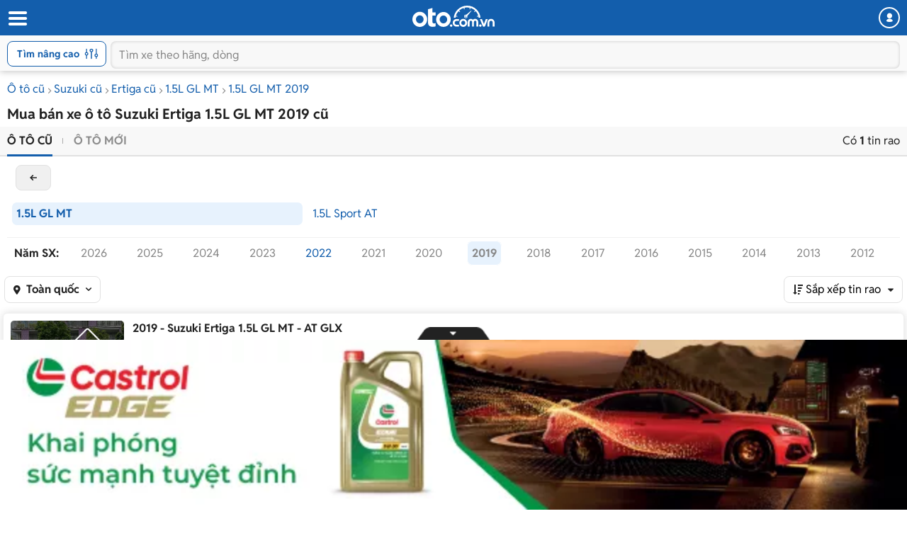

--- FILE ---
content_type: text/html; charset=utf-8
request_url: https://m.oto.com.vn/mua-ban-xe-suzuki-ertiga-15l-gl-mt-nam-2019-pb
body_size: 28726
content:
<!DOCTYPE HTML PUBLIC "-//W3C//DTD XHTML 1.0 Transitional//EN" "http://www.w3.org/TR/xhtml1/DTD/xhtml1-transitional.dtd">
<html lang="vi" xmlns="http://www.w3.org/1999/xhtml">
<head>
    <meta http-equiv="Content-Type" content="text/html; charset=utf-8" />
    <meta http-equiv="Content-Language" content="vi" />
    <meta name="language" content="Vietnamese,vn" />
    <meta name="viewport" content="width=device-width, initial-scale=1.0, maximum-scale=1.0" />
    <link rel="SHORTCUT ICON" href="/favicon.ico?v=1" />
    <link rel="apple-touch-icon" href="/favicon.ico?v=1" />
    <meta name="apple-mobile-web-app-capable" content="yes" />
    <meta name="format-detection" content="telephone=no" />
    <meta name="theme-color" content="#135eac" />
    <meta name="google-site-verification" content="ZISLFXP9puZFE1ujmE1c_gtCIsTX6NWvNdq9V0GYu-0" /><!--youtube verify-->
    <meta name="p:domain_verify" content="61006787b124378683af5c15aba41d13" />
    <meta name="p:domain_verify" content="75e6c955fdb80a732ed0b943ddba7445" /><!--pinterest verify-->
    <meta property="fb:app_id" content="314961368702265" />
    <meta property="article:section" content="Auto, News" />
    <meta property="article:tag" content="Ô tô, Xe hơi" />
    <title>Mua bán xe Suzuki Ertiga 1.5L GL MT 2019 cũ giá rẻ tháng 1/2026</title>
    
    <meta name="description" content="Mua bán ô tô Suzuki Ertiga 1.5L GL MT 2019 cũ chính chủ, chính hãng thông tin báo giá đầy đủ tại Oto.com.vn - website mua bán xe hơi số 1 Việt Nam" />
    <meta property="og:site_name" content="oto.com.vn" />
<meta property="og:title" content="Mua bán xe Suzuki Ertiga 1.5L GL MT 2019 cũ giá rẻ tháng 1/2026" />
<meta property="og:type" content="article" />
<meta property="og:description" content="Mua bán ô tô Suzuki Ertiga 1.5L GL MT 2019 cũ chính chủ, chính hãng thông tin báo giá đầy đủ tại Oto.com.vn - website mua bán xe hơi số 1 Việt Nam" />
<meta property="og:url" content="https://oto.com.vn/mua-ban-xe-suzuki-ertiga-15l-gl-mt-nam-2019-pb" />
<meta property="og:image" content="https://img1.oto.com.vn/crop/115x85/2025/08/11/img8347-bfa7_wm.webp" />
<meta property="og:image:type" content="image/jpg" />
<meta property="og:image:width" content="620" />
<meta property="og:image:height" content="383" />
<meta name="twitter:card" content="summary" />
<meta name="twitter:site" content="@otocomvndvg" />
<meta name="twitter:title" content="Mua bán xe Suzuki Ertiga 1.5L GL MT 2019 cũ giá rẻ tháng 1/2026" />
<meta name="twitter:description" content="Mua bán ô tô Suzuki Ertiga 1.5L GL MT 2019 cũ chính chủ, chính hãng thông tin báo giá đầy đủ tại Oto.com.vn - website mua bán xe hơi số 1 Việt Nam" />
<meta name="twitter:image" content="https://img1.oto.com.vn/crop/115x85/2025/08/11/img8347-bfa7_wm.webp" />

    <link rel="canonical" href="https://oto.com.vn/mua-ban-xe-suzuki-ertiga-15l-gl-mt-nam-2019-pb" />
    
        <meta name="robots" content="index, follow, noodp" />

    
    <link rel="dns-prefetch">
    <link rel="preconnect" href="https://staging-staticfile.oto.com.vn/" crossorigin>
    <link rel="preconnect" href="https://tpc.googlesyndication.com" crossorigin>
    <link rel="preconnect" href="https://ad.doubleclick.net" crossorigin>
    <link rel="preconnect" href="https://pixel.adsafeprotected.com" crossorigin>
    <link rel="preconnect" href="https://img1.oto.com.vn" crossorigin>
    <link rel="preload" as="image" href="https://img1.oto.com.vn/Static/Images/v5/logo-oto.svg">
    <link rel="preload" as="image" href="https://staging-staticfile.oto.com.vn/dist/wap/images/logo-oto2.svg">

    <link href="https://staticfile.oto.com.vn/dist/wap/styles/fillte.min.css.gz?v=639045720031439263" rel="preload" as="style" onload="this.rel='stylesheet'" fetchpriority="high" />
    <link href="https://staticfile.oto.com.vn/dist/wap/styles/filter-v2.min.css.gz?v=639045720031439263" rel="preload" as="style" onload="this.rel='stylesheet'" fetchpriority="high" />
    <link href="https://staticfile.oto.com.vn/dist/wap/styles/listing-v2.min.css.gz?v=639045720031439263" rel="preload" as="style" onload="this.rel='stylesheet'" fetchpriority="high" />

    
        <link rel="preload" as="image">

        <link rel="preload" as="image" href="https://img1.oto.com.vn/crop/172x128/2025/08/11/img8347-bfa7_wm.webp">

    <meta http-equiv="x-dns-prefetch-control" content="on">
<link rel="dns-prefetch" href="https://img1.oto.com.vn" crossorigin=crossorigin />
<link rel="dns-prefetch" href="https://www.google-analytics.com" crossorigin=crossorigin />
<link rel="dns-prefetch" href="https://www.googletagmanager.com" crossorigin=crossorigin />
<link rel="dns-prefetch" href="https://www.gstatic.com" crossorigin=crossorigin />
<link rel="dns-prefetch" href="https://pixel.adsafeprotected.com" crossorigin=crossorigin />
<link rel="dns-prefetch" href="https://static.adsafeprotected.com" crossorigin=crossorigin />
<link rel="dns-prefetch" href="https://connect.facebook.net" crossorigin=crossorigin />
<link rel="dns-prefetch" href="https://static.mepuzz.com" crossorigin=crossorigin />
<link rel="dns-prefetch" href="https://log.oto.com.vn" crossorigin=crossorigin />
<link rel="dns-prefetch" href="https://staticfile.oto.com.vn" crossorigin=crossorigin />




    <!-- Load tempdata truyền từ controller, actionview ... từ biến đẩy sang -->

    <script>
        //var arrRegistrationFeeReduction = ["754", "2357", "749", "751", "2755", "2378", "767", "764", "739", "740", "122", "125", "913", "2234", "1548", "1509", "2900", "2901", "1849", "587", "594", "1969", "624", "618", "538", "541", "2419", "462", "2153", "2461", "2469", "2470", "2460", "104", "105", "2488", "2481", "2476", "2475", "2485", "2491", "2471", "1218", "1221", "2271", "2345"];
        var arrRegistrationFeeReduction = ["104", "105", "2460", "2461", "2469", "2470", "462", "2419", "538", "541", "587", "594", "618", "624", "1849", "1969", "2333", "2348", "3110", "739", "740", "749", "751", "754", "764", "767", "2357", "2378", "2755", "122", "125", "913", "2234", "2153", "2282", "1218", "1221", "2271", "2345", "2471", "2475", "2476", "2481", "2485", "2488", "2491", "2512", "1548", "1509", "1503", "2900", "2901"];
    </script>

    

    <link rel="preload" href=https://staticfile.oto.com.vn/dist/wap/fonts/fontello.woff2?49282920 as="font" type="font/woff2" crossorigin=crossorigin />
    <link href="https://staticfile.oto.com.vn/dist/wap/styles/fontello.min.css.gz?v=639045720031439263" rel="preload" as="style" onload="this.rel='stylesheet'" fetchpriority="high" />
    <link href="https://staticfile.oto.com.vn/dist/wap/styles/font.min.css.gz?v=639045720031439263" rel="preload" as="style" onload="this.rel='stylesheet'" />

    <link href="https://staticfile.oto.com.vn/dist/wap/styles/theme.min.css.gz?v=639045720031439263" rel="preload" as="style" onload="this.rel='stylesheet'" fetchpriority="high" />
    <link href="https://staticfile.oto.com.vn/dist/wap/styles/menu-acc-v3.min.css.gz?v=639045720031439263" rel="stylesheet" type="text/css" onload="this.rel='stylesheet'" fetchpriority="low" />
    <link rel="preload" as="style" onload="this.rel='stylesheet'" href="https://staticfile.oto.com.vn/dist/wap/styles/bn-camp.min.css.gz?v=639045720031439263" fetchpriority="high" />

    


    
    
    


    <link href="https://staticfile.oto.com.vn/dist/wap/styles/fillte-advanced.min.css.gz?v=639045720031439263" as="style" rel="stylesheet" fetchpriority="low" />
    <link href="https://staticfile.oto.com.vn/dist/wap/styles/nouislider.min.css.gz?v=1" as="style" rel="stylesheet" fetchpriority="low" />
    <link href="https://staticfile.oto.com.vn/dist/wap/styles/style-popup.min.css.gz?v=639045720031439263" as="style" rel="stylesheet" fetchpriority="low" />
    
    <link href="https://staticfile.oto.com.vn/dist/wap/styles/background_image.min.css.gz?v=639045720031439263" as="style" rel="stylesheet" fetchpriority="low" />
    <link href="https://staticfile.oto.com.vn/dist/wap/styles/listtinrao_dev.min.css.gz?v=639045720031439263" as="style" rel="stylesheet" fetchpriority="low" />

    
    
    

    


    <link href="https://staticfile.oto.com.vn/dist/wap/styles/header-dev.min.css.gz?v=639045720031439263" rel="preload" as="style" onload="this.rel='stylesheet'" fetchpriority="low" />




    <script>
        //global varial
        var autoId = '0';
        var userName = '';
        var websiteDomain = 'https://oto.com.vn';
        var domainOfCookieName = '.oto.com.vn';
        var pageType = "3";
        var mobileDomain = 'https://m.oto.com.vn';
    </script>

    
    
        <script>
            (function (w, d, s, l, i) {
                w[l] = w[l] || []; w[l].push({
                    'gtm.start':
                        new Date().getTime(), event: 'gtm.js'
                }); var f = d.getElementsByTagName(s)[0],
                    j = d.createElement(s), dl = l != 'dataLayer' ? '&l=' + l : ''; j.async = true; j.src =
                        'https://www.googletagmanager.com/gtm.js?id=' + i + dl; f.parentNode.insertBefore(j, f);
            })(window, document, 'script', 'dataLayer', 'GTM-WG53MB6');</script>
        <!-- Google tag (gtag.js) - google tracking - BingoNguyen -->
        <script async src="https://www.googletagmanager.com/gtag/js?id=AW-812988619">
        </script>
        <script>
            window.dataLayer = window.dataLayer || [];
            function gtag() { dataLayer.push(arguments); }
            gtag('js', new Date());

            gtag('config', 'AW-812988619');
        </script>

</head>
<body>

    
        <noscript>
            <iframe src="https://www.googletagmanager.com/ns.html?id=GTM-WG53MB6"
                    height="0" width="0" style="display:none;visibility:hidden"></iframe>
        </noscript>

    

    


<input type="hidden" id="hddPageId" value="3" />
<div id="header">
    <div class="header" style="position:fixed">
        <!--
            Nếu bỏ head-top khi scroll xuống anh fix height của header bằng 50px giúp em
            Scroll lên height của header = 100px (hiện cả head-top và box-search)
         -->
        <div class="head-top">
            <button class="button-menu" id="menuhome" title="menu icon"><i class="icon-menu"></i></button>
            <h1 class="title-site">
                <a href="/" class="logo" title="Mua bán xe hơi, ô tô mới, oto cũ giá rẻ" ><img src="https://img1.oto.com.vn/Static/Images/v5/logo-oto.svg" width="116" height="30" /></a>
            </h1>
            <button class="button-user" title="Menu trang cá nhân"><i class="icon-user-1"></i></button>
            
            
        </div>
        <!-- Thêm class show-advance vào box-search để hiện button Tìm nâng cao -->
        <!-- Thêm class active vào box-search để hiện trạng thái active-->
        <div class="box-search show-advance">
            <button class="btn-advance " id="showPopupAdvance" title="Tìm kiếm nâng cao">
                Tìm nâng cao
                <span class="icon-setting"></span>
            </button>
            <div class="box-input">
                <button class="btn-back" title="quay lại"><i class="icon-left-open-1"></i></button>
                <input class="input" placeholder="Tìm xe theo hãng, dòng" id="txtKeyword" type="text">
                <button class="btn-cancel"><i class="icon-cancel"></i></button>
                
            </div>
            <!--sub-search-->
            <!-- Thêm class open để hiện sub-search -->
            <ul class="sub-search" id="sub-search">
            </ul>
        </div>
    </div>
</div>

    
    <div id="bodyminheight" class="ovh content" style="margin-top: 100px">
           



<input type="hidden" id="GamingPhoneList" value="phone" />
<input type="hidden" id="absoluteUrl" value="/mua-ban-xe-suzuki-ertiga-15l-gl-mt-nam-2019-pb" />
<input type="hidden" id="hddOrderBy" value="0" />
<input type="hidden" id="hddDataRecommend" />
<div id="wrapper">

    <div class="">
        <input type="hidden" id="hddPageIndex" value="1" />
        <input type="hidden" id="hddMaxPageIndex" value="1" />
        <input type="hidden" id="hddTotalAuto" value="1" />
        <input type="hidden" id="hddIsSaveAuto" />
        <input type="hidden" id="hddJsonSearchInfo" value="{&quot;MakeID&quot;:76,&quot;MakeIDs&quot;:null,&quot;NotMakeID&quot;:0,&quot;MakeName&quot;:&quot;Suzuki&quot;,&quot;ShortMakeName&quot;:&quot;suzuki&quot;,&quot;ModelID&quot;:1865,&quot;ModelIDs&quot;:null,&quot;NotModelID&quot;:0,&quot;ModelName&quot;:&quot;Ertiga&quot;,&quot;ModelDetail&quot;:&quot;1.5L GL MT&quot;,&quot;StandartModelDetailId&quot;:2185,&quot;StandartModelDetailName&quot;:&quot;1.5L GL MT&quot;,&quot;ShortModelDetailName&quot;:&quot;15l-gl-mt&quot;,&quot;ShortModelName&quot;:&quot;ertiga&quot;,&quot;CityID&quot;:0,&quot;ListCityId&quot;:null,&quot;IsFilterNearCity&quot;:false,&quot;CityName&quot;:&quot;To&#224;n quốc&quot;,&quot;ShortCityName&quot;:null,&quot;DistrictID&quot;:0,&quot;DistrictName&quot;:null,&quot;FilterValue&quot;:8388608,&quot;MinPrice&quot;:0,&quot;MaxPrice&quot;:99000000000,&quot;PriceName&quot;:null,&quot;MinNumberOfKM&quot;:0,&quot;MaxNumberOfKM&quot;:0,&quot;MinYear&quot;:2019,&quot;MaxYear&quot;:2019,&quot;MinVersion&quot;:0,&quot;MaxVersion&quot;:2025,&quot;YearName&quot;:&quot;2019 - 2019&quot;,&quot;VersionName&quot;:null,&quot;ColorValue&quot;:null,&quot;ExteriorColor&quot;:0,&quot;ExteriorColorName&quot;:&quot;M&#224;u xe&quot;,&quot;ExteriorColorValues&quot;:null,&quot;InteriorColor&quot;:0,&quot;InteriorColorName&quot;:&quot;M&#224;u nội thất&quot;,&quot;InteriorColorValues&quot;:null,&quot;MadeIns&quot;:0,&quot;MadeInNames&quot;:&quot;Xuất xứ&quot;,&quot;MadeInValues&quot;:0,&quot;FuelTypes&quot;:0,&quot;FuelTypeNames&quot;:&quot;Nhi&#234;n liệu&quot;,&quot;FuelTypeValues&quot;:null,&quot;NumOfSeats&quot;:0,&quot;NumOfSeatNames&quot;:&quot;Số chỗ&quot;,&quot;NumOfSeatValues&quot;:null,&quot;NumOfDoors&quot;:0,&quot;NumOfDoorNames&quot;:&quot;Số cửa&quot;,&quot;NumOfDoorValues&quot;:null,&quot;ClassificationIDs&quot;:0,&quot;ClassificationNames&quot;:&quot;Kiểu d&#225;ng&quot;,&quot;ClassificationValues&quot;:null,&quot;ClassificationShortNames&quot;:null,&quot;TransmissionIDs&quot;:0,&quot;TransmissionNames&quot;:&quot;Hộp số&quot;,&quot;TransmissionValues&quot;:null,&quot;SecondHandIDs&quot;:0,&quot;SecondHandNames&quot;:&quot;&quot;,&quot;SecondHandValues&quot;:0,&quot;HaveImage&quot;:0,&quot;IsTestDriver&quot;:0,&quot;TextSearch&quot;:null,&quot;CreateUserID&quot;:0,&quot;ContactID&quot;:0,&quot;IsFocus&quot;:false,&quot;IsTextSearch&quot;:false,&quot;SearchNotSold&quot;:true,&quot;ExtraExpireDate&quot;:-90,&quot;SearchOutOfDate&quot;:false,&quot;MaxAutoID&quot;:0,&quot;AutoIDs&quot;:null,&quot;searchViewModelOrders&quot;:[{&quot;Field&quot;:&quot;VipOrder&quot;,&quot;IsAsc&quot;:false},{&quot;Field&quot;:&quot;LastUpTime&quot;,&quot;IsAsc&quot;:false},{&quot;Field&quot;:&quot;AutoID&quot;,&quot;IsAsc&quot;:false}],&quot;IsVideo&quot;:false,&quot;TruckBody&quot;:0,&quot;TruckBodyName&quot;:&quot;&quot;,&quot;ModelType&quot;:0,&quot;Tonnage&quot;:0,&quot;TonnageName&quot;:&quot;&quot;,&quot;IsDiscount&quot;:false,&quot;IsHaveVoucher&quot;:false,&quot;ListVoucherIds&quot;:null,&quot;IDNotContant&quot;:null,&quot;StartDateTo&quot;:0,&quot;IsNotCrawl&quot;:false,&quot;IsQuality&quot;:null,&quot;IsXeHot&quot;:null,&quot;IsGoodPrice&quot;:null,&quot;NotEqualAutoId&quot;:0,&quot;IsSearchGetAll&quot;:false,&quot;IsExpired&quot;:false,&quot;IsSold&quot;:false,&quot;ModifyDate&quot;:0,&quot;PageType&quot;:null,&quot;ListQuanlityInfo&quot;:null,&quot;QuanlityInforText&quot;:null,&quot;IsHighlightSalon&quot;:null,&quot;Sort&quot;:0,&quot;SegmentId&quot;:null,&quot;IsHaveListTagPromotion&quot;:false,&quot;IsMixSoldAndExpire&quot;:true,&quot;IsNotNullOrEmptyPriceText&quot;:false,&quot;ListModelId&quot;:null,&quot;ListModelDetailId&quot;:null,&quot;Makemodelcityshortname&quot;:&quot;/mua-ban-xe-suzuki-ertiga-15l-gl-mt-nam-2019-pb&quot;,&quot;Keyword&quot;:null,&quot;SearchAnyNotPublish&quot;:false}" />
        <input type="hidden" id="datetime_now_ticks" value="639046142424295073" />

        <div class="container">

            <!-- Xử lý với page SameUser -->
                    <div class="bread-overflow">
                        <div class="head-breadcrumb">
                            <a href="/mua-ban-xe" title="Mua ô tô cũ">Ô tô cũ</a><span class="angle-right"><i class="icon-angle-right"></i></span><a href="/mua-ban-xe-suzuki" title="Bán Suzuki">Suzuki cũ</a><span class="angle-right"><i class="icon-angle-right"></i></span><a href="/mua-ban-xe-suzuki-ertiga" title="Bán Suzuki Ertiga">Ertiga cũ</a><span class="angle-right"><i class="icon-angle-right"></i></span><a href="/mua-ban-xe-suzuki-ertiga-15l-gl-mt-pb" title="Bán Suzuki Ertiga 1.5L GL MT">1.5L GL MT</a><span class="angle-right"><i class="icon-angle-right"></i></span><a href="/mua-ban-xe-suzuki-ertiga-15l-gl-mt-nam-2019-pb" title="Mua Suzuki Ertiga 1.5L GL MT 2019">1.5L GL MT 2019</a>
                        </div>
                    </div>
                <h1 class="heading mt-10 mb-5">Mua bán xe ô tô Suzuki Ertiga 1.5L GL MT 2019 cũ</h1>
                <input type="hidden" id="hddMaxPrice" value="99000000000" />
                <input type="hidden" id="hddMinPrice" value="0" />
                <input type="hidden" id="hddMaxYear" value="2019" />
                <input type="hidden" id="hddMinYear" value="2019" />
                <div class="box-sort">
                    <div class="box-bottom clearfix">
                        <ul class="btn-group pull-left">

                            <li class="active">
                                
                                <a href="/mua-ban-xe-suzuki-ertiga-15l-gl-mt-nam-2019-pb">Ô tô cũ</a>
                            </li>
                            <li class="">
                                
                                <a href="/mua-ban-xe-suzuki-ertiga-15l-gl-mt-nam-2019-moi-pb" rel="nofollow">Ô tô mới</a>
                            </li>
                        </ul>
                        <div class="txt-result pull-right">
                            Có <strong>1</strong> tin rao
                        </div>
                    </div>

                    
<input type="hidden" id="hddModelId" value="1865" />
<input type="hidden" id="hddMakeId" value="76" />
<input type="hidden" id="hddMinYear" value="2019" />
<input type="hidden" id="hddMaxYear" value="2019" />
<input type="hidden" id="hddMakeName" value="Suzuki" />
<div class="box-brand filter-version">

</div>


        <a href="/mua-ban-xe-suzuki-ertiga" class="btn-back-filter quickFilter" makemodel="76_0" >back</a>
            <div class="box-filter-model box-filter-version open">

                    <div class="list-version">
                                <div class="col-item active">
                                    <a class="quickFilter  active" makemodel="76_1865" href="/mua-ban-xe-suzuki-ertiga-15l-gl-mt-nam-2019-pb" >1.5L GL MT</a>
                                </div>
                                <div class="col-item ">
                                    <a class="quickFilter  " makemodel="76_1865" href="/mua-ban-xe-suzuki-ertiga-15l-sport-at-nam-2019-pb" >1.5L Sport AT</a>
                                </div>
                    </div>

            </div>





    <div class="box-filter-year clearfix filter-year">
        <div class="clearfix">
            <ul class="list-years list">
                <span class="title">Năm SX:</span>
                    <li class="col-item ">
                        <a class="quickFilter disabled-a " makemodel="76_1865" href="/mua-ban-xe-suzuki-ertiga-nam-2026" >2026</a>
                    </li>
                    <li class="col-item ">
                        <a class="quickFilter disabled-a " makemodel="76_1865" href="/mua-ban-xe-suzuki-ertiga-nam-2025" >2025</a>
                    </li>
                    <li class="col-item ">
                        <a class="quickFilter disabled-a " makemodel="76_1865" href="/mua-ban-xe-suzuki-ertiga-nam-2024" >2024</a>
                    </li>
                    <li class="col-item ">
                        <a class="quickFilter disabled-a " makemodel="76_1865" href="/mua-ban-xe-suzuki-ertiga-nam-2023" >2023</a>
                    </li>
                    <li class="col-item ">
                        <a class="quickFilter  " makemodel="76_1865" href="/mua-ban-xe-suzuki-ertiga-nam-2022" >2022</a>
                    </li>
                    <li class="col-item ">
                        <a class="quickFilter disabled-a " makemodel="76_1865" href="/mua-ban-xe-suzuki-ertiga-nam-2021" >2021</a>
                    </li>
                    <li class="col-item ">
                        <a class="quickFilter disabled-a " makemodel="76_1865" href="/mua-ban-xe-suzuki-ertiga-nam-2020" >2020</a>
                    </li>
                    <li class="col-item ">
                        <a class="quickFilter disabled-a active" makemodel="76_1865" href="/mua-ban-xe-suzuki-ertiga-nam-2019" >2019</a>
                    </li>
                    <li class="col-item ">
                        <a class="quickFilter disabled-a " makemodel="76_1865" href="/mua-ban-xe-suzuki-ertiga-nam-2018" >2018</a>
                    </li>
                    <li class="col-item ">
                        <a class="quickFilter disabled-a " makemodel="76_1865" href="/mua-ban-xe-suzuki-ertiga-nam-2017" >2017</a>
                    </li>
                    <li class="col-item ">
                        <a class="quickFilter disabled-a " makemodel="76_1865" href="/mua-ban-xe-suzuki-ertiga-nam-2016" >2016</a>
                    </li>
                    <li class="col-item ">
                        <a class="quickFilter disabled-a " makemodel="76_1865" href="/mua-ban-xe-suzuki-ertiga-nam-2015" >2015</a>
                    </li>
                    <li class="col-item ">
                        <a class="quickFilter disabled-a " makemodel="76_1865" href="/mua-ban-xe-suzuki-ertiga-nam-2014" >2014</a>
                    </li>
                    <li class="col-item ">
                        <a class="quickFilter disabled-a " makemodel="76_1865" href="/mua-ban-xe-suzuki-ertiga-nam-2013" >2013</a>
                    </li>
                    <li class="col-item ">
                        <a class="quickFilter disabled-a " makemodel="76_1865" href="/mua-ban-xe-suzuki-ertiga-nam-2012" >2012</a>
                    </li>
                    <li class="col-item ">
                        <a class="quickFilter disabled-a " makemodel="76_1865" href="/mua-ban-xe-suzuki-ertiga-nam-2011" >2011</a>
                    </li>
                    <li class="col-item ">
                        <a class="quickFilter disabled-a " makemodel="76_1865" href="/mua-ban-xe-suzuki-ertiga-nam-2010" >2010</a>
                    </li>
                    <li class="col-item ">
                        <a class="quickFilter disabled-a " makemodel="76_1865" href="/mua-ban-xe-suzuki-ertiga-nam-2009" >2009</a>
                    </li>
                    <li class="col-item ">
                        <a class="quickFilter disabled-a " makemodel="76_1865" href="/mua-ban-xe-suzuki-ertiga-nam-2008" >2008</a>
                    </li>
                    <li class="col-item ">
                        <a class="quickFilter disabled-a " makemodel="76_1865" href="/mua-ban-xe-suzuki-ertiga-nam-2007" >2007</a>
                    </li>
                    <li class="col-item ">
                        <a class="quickFilter disabled-a " makemodel="76_1865" href="/mua-ban-xe-suzuki-ertiga-nam-2006" >2006</a>
                    </li>
                    <li class="col-item ">
                        <a class="quickFilter disabled-a " makemodel="76_1865" href="/mua-ban-xe-suzuki-ertiga-nam-2005" >2005</a>
                    </li>
                    <li class="col-item ">
                        <a class="quickFilter disabled-a " makemodel="76_1865" href="/mua-ban-xe-suzuki-ertiga-nam-2004" >2004</a>
                    </li>
                    <li class="col-item ">
                        <a class="quickFilter disabled-a " makemodel="76_1865" href="/mua-ban-xe-suzuki-ertiga-nam-2003" >2003</a>
                    </li>
                    <li class="col-item ">
                        <a class="quickFilter disabled-a " makemodel="76_1865" href="/mua-ban-xe-suzuki-ertiga-nam-2002" >2002</a>
                    </li>
                    <li class="col-item ">
                        <a class="quickFilter disabled-a " makemodel="76_1865" href="/mua-ban-xe-suzuki-ertiga-nam-2001" >2001</a>
                    </li>
                    <li class="col-item ">
                        <a class="quickFilter disabled-a " makemodel="76_1865" href="/mua-ban-xe-suzuki-ertiga-nam-2000" >2000</a>
                    </li>
                    <li class="col-item ">
                        <a class="quickFilter disabled-a " makemodel="76_1865" href="/mua-ban-xe-suzuki-ertiga-nam-1999" >1999</a>
                    </li>
                    <li class="col-item ">
                        <a class="quickFilter disabled-a " makemodel="76_1865" href="/mua-ban-xe-suzuki-ertiga-nam-1998" >1998</a>
                    </li>
                    <li class="col-item ">
                        <a class="quickFilter disabled-a " makemodel="76_1865" href="/mua-ban-xe-suzuki-ertiga-nam-1997" >1997</a>
                    </li>
                    <li class="col-item ">
                        <a class="quickFilter disabled-a " makemodel="76_1865" href="/mua-ban-xe-suzuki-ertiga-nam-1996" >1996</a>
                    </li>
                    <li class="col-item ">
                        <a class="quickFilter disabled-a " makemodel="76_1865" href="/mua-ban-xe-suzuki-ertiga-nam-1995" >1995</a>
                    </li>
                    <li class="col-item ">
                        <a class="quickFilter disabled-a " makemodel="76_1865" href="/mua-ban-xe-suzuki-ertiga-nam-1994" >1994</a>
                    </li>
                    <li class="col-item ">
                        <a class="quickFilter disabled-a " makemodel="76_1865" href="/mua-ban-xe-suzuki-ertiga-nam-1993" >1993</a>
                    </li>
                    <li class="col-item ">
                        <a class="quickFilter disabled-a " makemodel="76_1865" href="/mua-ban-xe-suzuki-ertiga-nam-1992" >1992</a>
                    </li>
                    <li class="col-item ">
                        <a class="quickFilter disabled-a " makemodel="76_1865" href="/mua-ban-xe-suzuki-ertiga-nam-1991" >1991</a>
                    </li>
            </ul>
        </div>
    </div>

<div id="snackbar">
    <div>
        <i class="icon-warning"></i>
    </div>
    <p>
        Hiện không có tin rao phù hợp với tiêu chí trên. Bạn có thể tìm kiếm các mẫu xe tương tự khác với oto.com.vn
    </p>
</div>


                    <div class="box-top clearfix">

                            <div class="select-location pull-left ">
                                <div class="custome-select">
                                    <span><i class="icon-location-1"></i></span>
                                    <span class="selected">To&#224;n quốc</span>
                                    <span class="arrow"><i class=" icon-down-open"></i></span>
                                </div>
                                <!--show option khu vực thêm class open <div class="popup-location open">-->
                                <div class="popup-location">
                                    <div class="head-box">
                                        <h3 class="title">Chọn tỉnh thành</h3>
                                        <span class="close"><i class="icon-cancel-2"></i></span>
                                    </div>
                                    <div class="box-options listCityFilter">
                                        <a class="active full-width" ShortCityName="" href="javascript:void(0)" rel="nofollow">Toàn quốc</a>
                                        <div class="clearfix ">
                                                <ul class="list-option">
                                                    <span>Miền Bắc</span>
                                                            <li class=""><a class="bg-blue fw-bold" href="javascript:void(0)" rel="nofollow" ShortCityName="ha-noi">H&#224; Nội</a></li>
                                                            <li class=""><a class="bg-blue " href="javascript:void(0)" rel="nofollow" ShortCityName="bac-ninh">Bắc Ninh</a></li>
                                                            <li class=""><a class="bg-blue " href="javascript:void(0)" rel="nofollow" ShortCityName="hai-phong">Hải Ph&#242;ng</a></li>
                                                            <li class=""><a class="bg-blue " href="javascript:void(0)" rel="nofollow" ShortCityName="hai-duong">Hải Dương</a></li>
                                                            <li class=""><a class=" " href="javascript:void(0)" rel="nofollow" ShortCityName="bac-giang">Bắc Giang</a></li>
                                                            <li class=""><a class=" " href="javascript:void(0)" rel="nofollow" ShortCityName="bac-kan">Bắc Kạn</a></li>
                                                            <li class=""><a class=" " href="javascript:void(0)" rel="nofollow" ShortCityName="cao-bang">Cao Bằng</a></li>
                                                            <li class=""><a class=" " href="javascript:void(0)" rel="nofollow" ShortCityName="dien-bien">Điện Bi&#234;n</a></li>
                                                            <li class=""><a class=" " href="javascript:void(0)" rel="nofollow" ShortCityName="hoa-binh">H&#242;a B&#236;nh</a></li>
                                                            <li class=""><a class=" " href="javascript:void(0)" rel="nofollow" ShortCityName="ha-giang">H&#224; Giang</a></li>
                                                            <li class=""><a class=" " href="javascript:void(0)" rel="nofollow" ShortCityName="ha-nam">H&#224; Nam</a></li>
                                                            <li class=""><a class=" " href="javascript:void(0)" rel="nofollow" ShortCityName="hung-yen">Hưng Y&#234;n</a></li>
                                                            <li class=""><a class=" " href="javascript:void(0)" rel="nofollow" ShortCityName="lao-cai">L&#224;o Cai</a></li>
                                                            <li class=""><a class=" " href="javascript:void(0)" rel="nofollow" ShortCityName="lai-chau">Lai Ch&#226;u</a></li>
                                                            <li class=""><a class=" " href="javascript:void(0)" rel="nofollow" ShortCityName="lang-son">Lạng Sơn</a></li>
                                                            <li class=""><a class=" " href="javascript:void(0)" rel="nofollow" ShortCityName="ninh-binh">Ninh B&#236;nh</a></li>
                                                            <li class=""><a class=" " href="javascript:void(0)" rel="nofollow" ShortCityName="nam-dinh">Nam Định</a></li>
                                                            <li class=""><a class=" " href="javascript:void(0)" rel="nofollow" ShortCityName="phu-tho">Ph&#250; Thọ</a></li>
                                                            <li class=""><a class=" " href="javascript:void(0)" rel="nofollow" ShortCityName="quang-ninh">Quảng Ninh</a></li>
                                                            <li class=""><a class=" " href="javascript:void(0)" rel="nofollow" ShortCityName="son-la">Sơn La</a></li>
                                                            <li class=""><a class=" " href="javascript:void(0)" rel="nofollow" ShortCityName="thai-binh">Th&#225;i B&#236;nh</a></li>
                                                            <li class=""><a class=" " href="javascript:void(0)" rel="nofollow" ShortCityName="thai-nguyen">Th&#225;i Nguy&#234;n</a></li>
                                                            <li class=""><a class=" " href="javascript:void(0)" rel="nofollow" ShortCityName="tuyen-quang">Tuy&#234;n Quang</a></li>
                                                            <li class=""><a class=" " href="javascript:void(0)" rel="nofollow" ShortCityName="vinh-phuc">Vĩnh Ph&#250;c</a></li>
                                                            <li class=""><a class=" " href="javascript:void(0)" rel="nofollow" ShortCityName="yen-bai">Y&#234;n B&#225;i</a></li>
                                                </ul>
                                                                                            <ul class="list-option">
                                                    <span>Miền Trung</span>
                                                            <li class=""><a class="bg-blue fw-bold" href="javascript:void(0)" rel="nofollow" ShortCityName="da-nang">Đ&#224; Nẵng</a></li>
                                                            <li class=""><a class="bg-blue " href="javascript:void(0)" rel="nofollow" ShortCityName="thanh-hoa">Thanh H&#243;a</a></li>
                                                            <li class=""><a class="bg-blue " href="javascript:void(0)" rel="nofollow" ShortCityName="khanh-hoa">Kh&#225;nh H&#242;a</a></li>
                                                            <li class=""><a class="bg-blue " href="javascript:void(0)" rel="nofollow" ShortCityName="nghe-an">Nghệ An</a></li>
                                                            <li class=""><a class=" " href="javascript:void(0)" rel="nofollow" ShortCityName="binh-dinh">B&#236;nh Định</a></li>
                                                            <li class=""><a class=" " href="javascript:void(0)" rel="nofollow" ShortCityName="binh-thuan">B&#236;nh Thuận  </a></li>
                                                            <li class=""><a class=" " href="javascript:void(0)" rel="nofollow" ShortCityName="dak-lak">Đắk Lắk</a></li>
                                                            <li class=""><a class=" " href="javascript:void(0)" rel="nofollow" ShortCityName="dak-nong">Đắk N&#244;ng</a></li>
                                                            <li class=""><a class=" " href="javascript:void(0)" rel="nofollow" ShortCityName="gia-lai">Gia Lai</a></li>
                                                            <li class=""><a class=" " href="javascript:void(0)" rel="nofollow" ShortCityName="ha-tinh">H&#224; Tĩnh</a></li>
                                                            <li class=""><a class=" " href="javascript:void(0)" rel="nofollow" ShortCityName="kon-tum">Kon Tum</a></li>
                                                            <li class=""><a class=" " href="javascript:void(0)" rel="nofollow" ShortCityName="lam-dong">L&#226;m Đồng</a></li>
                                                            <li class=""><a class=" " href="javascript:void(0)" rel="nofollow" ShortCityName="ninh-thuan">Ninh Thuận</a></li>
                                                            <li class=""><a class=" " href="javascript:void(0)" rel="nofollow" ShortCityName="phu-yen">Ph&#250; Y&#234;n</a></li>
                                                            <li class=""><a class=" " href="javascript:void(0)" rel="nofollow" ShortCityName="quang-binh">Quảng B&#236;nh</a></li>
                                                            <li class=""><a class=" " href="javascript:void(0)" rel="nofollow" ShortCityName="quang-nam">Quảng Nam</a></li>
                                                            <li class=""><a class=" " href="javascript:void(0)" rel="nofollow" ShortCityName="quang-ngai">Quảng Ng&#227;i</a></li>
                                                            <li class=""><a class=" " href="javascript:void(0)" rel="nofollow" ShortCityName="quang-tri">Quảng Trị</a></li>
                                                            <li class=""><a class=" " href="javascript:void(0)" rel="nofollow" ShortCityName="thua-thien-hue">Thừa Thi&#234;n Huế</a></li>
                                                </ul>
                                                                                            <ul class="list-option">
                                                    <span>Miền Nam</span>
                                                            <li class=""><a class="bg-blue fw-bold " href="javascript:void(0)" rel="nofollow" ShortCityName="hcm">Tp.HCM</a></li>
                                                            <li class=""><a class="bg-blue  " href="javascript:void(0)" rel="nofollow" ShortCityName="dong-nai">Đồng Nai</a></li>
                                                            <li class=""><a class="bg-blue  " href="javascript:void(0)" rel="nofollow" ShortCityName="binh-duong">B&#236;nh Dương</a></li>
                                                            <li class=""><a class="bg-blue  " href="javascript:void(0)" rel="nofollow" ShortCityName="can-tho">Cần Thơ</a></li>
                                                            <li class=""><a class="  " href="javascript:void(0)" rel="nofollow" ShortCityName="an-giang">An Giang</a></li>
                                                            <li class=""><a class="  " href="javascript:void(0)" rel="nofollow" ShortCityName="bac-lieu">Bạc Li&#234;u</a></li>
                                                            <li class=""><a class="  " href="javascript:void(0)" rel="nofollow" ShortCityName="binh-phuoc">B&#236;nh Phước</a></li>
                                                            <li class=""><a class="  " href="javascript:void(0)" rel="nofollow" ShortCityName="ben-tre">Bến Tre</a></li>
                                                            <li class=""><a class="  " href="javascript:void(0)" rel="nofollow" ShortCityName="ca-mau">C&#224; Mau</a></li>
                                                            <li class=""><a class="  " href="javascript:void(0)" rel="nofollow" ShortCityName="dong-thap">Đồng Th&#225;p</a></li>
                                                            <li class=""><a class="  " href="javascript:void(0)" rel="nofollow" ShortCityName="hau-giang">Hậu Giang</a></li>
                                                            <li class=""><a class="  " href="javascript:void(0)" rel="nofollow" ShortCityName="kien-giang">Ki&#234;n Giang</a></li>
                                                            <li class=""><a class="  " href="javascript:void(0)" rel="nofollow" ShortCityName="long-an">Long An</a></li>
                                                            <li class=""><a class="  " href="javascript:void(0)" rel="nofollow" ShortCityName="soc-trang">S&#243;c Trăng</a></li>
                                                            <li class=""><a class="  " href="javascript:void(0)" rel="nofollow" ShortCityName="tien-giang">Tiền Giang</a></li>
                                                            <li class=""><a class="  " href="javascript:void(0)" rel="nofollow" ShortCityName="tay-ninh">T&#226;y Ninh</a></li>
                                                            <li class=""><a class="  " href="javascript:void(0)" rel="nofollow" ShortCityName="tra-vinh">Tr&#224; Vinh</a></li>
                                                            <li class=""><a class="  " href="javascript:void(0)" rel="nofollow" ShortCityName="vinh-long">Vĩnh Long</a></li>
                                                            <li class=""><a class="  " href="javascript:void(0)" rel="nofollow" ShortCityName="ba-ria-vung-tau">B&#224; Rịa Vũng T&#224;u</a></li>
                                                </ul>
                                        </div>
                                    </div>
                                </div>
                            </div>
                                                    <div class="select-sort pull-right">
                                <div class="custome-select flr">
                                    <i class="icon-sort-alt-down"></i>
                                    <select name="" id="box-sort-id">
                                        <option selected disabled value="0" hidden>Sắp xếp tin rao</option>
                                        <option value="-1">Mặc định</option>
                                        <option value="5">Tin mới nhất</option>
                                        <option value="1">Giá tăng dần</option>
                                        <option value="2">Giá giảm dần</option>
                                        <option value="3">Năm sản xuất cũ đến mới</option>
                                        <option value="4">Năm sản xuất mới đến cũ</option>
                                    </select>
                                    <i class="icon-down-dir"></i>
                                </div>
                            </div>

                    </div>


                </div>


            <ul class="box-list-car" id="box-list-car">

<li class="item-car  sold dev-item-car " data-tinrao="Suzuki.Ertiga.Xe cũ.23353062.V0." data-autoid="23353062" data-cuid="">
    <div class="info clearfix">
        <div class="photo">
            <a href="/mua-ban-xe-suzuki-ertiga-ha-noi/at-glx-aidxc23353062" title="AT GLX" class="rt pdt-per-75">
                    <img src="https://img1.oto.com.vn/crop/262x196/2025/08/11/img8347-bfa7_wm.webp" title="AT GLX" id="check-avatar-23353062" alt="AT GLX"  />
            </a>
        </div>
        <div class="detail">
            <h3 class="title">
                <a href="/mua-ban-xe-suzuki-ertiga-ha-noi/at-glx-aidxc23353062" title="Cần b&#225;n xe oto Suzuki Ertiga 1.5L GL MT 2019 - AT GLX">
                    2019 - Suzuki Ertiga 1.5L GL MT - AT GLX
                </a>
            </h3>
                <p class="price">
                    370 triệu
                </p>

        <ul class="info-car">
                <li class="single-line-and-hidden">08 km</li>

                <li>M&#225;y xăng</li>

                <li>Số s&#224;n</li>

                <li>Xe cũ</li>

        </ul>

            <div class="location">
                    <i class="icon-location-1"></i>H&#224; Nội            </div>
        </div>
        
    </div>

    <div class="bottom-t">
        <div class="name-showroom active verify">
                <img class="avatar" src="https://img1.oto.com.vn/Static/Images/user-empty.png" alt="">
                            <a href="/mua-ban-xe-suzuki-ertiga-ha-noi/at-glx-aidxc23353062" title="Cần b&#225;n xe oto Suzuki Ertiga 1.5L GL MT 2019 - AT GLX">Ho&#224;n Kều Auto</a>

                <i class="icon-ok-circled salon-popup" salon-popup="#popup-best-sale-salon"></i>
        </div>
    </div>


</li>
                <li class="banner-top-on-filter item-ad-img">
                    
<section class="cpn-bn-campaign-globals " id="cpn-bn-campaign-globals-3-56" style="">
    <input type="hidden" name="pageID" value="3" />
    <input type="hidden" name="localtionID" value="56" />
    <input type="hidden" name="makeID" value="76" />
    <input type="hidden" name="modelId" value="1865" />
    <input type="hidden" name="width" value="640" />
    <input type="hidden" name="height" value="120" />
    <input type="hidden" name="bannerTemplate" value="MobileBannerCommon" />
    <input type="hidden" name="bannerTemplateType" value="0" />
    <input type="hidden" name="classProperty" />
    <input type="hidden" name="platform" value="1" />
    <input type="hidden" name="isLargestContentPaint" value="0" />
    <input type="hidden" name="classProperty" />
</section>

<!-- Dùng cho các banner iframe -->


<!-- Dùng cho banner dạng kéo thả -->






                </li>



                <div id="container-data-loadmore"></div>
            </ul>

                <input type="hidden" id="hddMakeId" value="76" />
                <input type="hidden" id="hddModelId" value="1865" />
                <input type="hidden" id="hddListAutoId" value="[23353062]" />
                <div id="list-related">
                        <div class="box-sort">
        <div class="box-top clearfix">
            <div class="txt-result pull-left">
                Có <strong>15</strong> tin liên quan
            </div>
                <input type="hidden" id="hddSortListRelated" value="0" />
                <div class="select-sort pull-right">
                    <div class="custome-select flr">
                        <i class="icon-sort-alt-down"></i>
                        <select name="" id="sort-list-related">
                            <option selected disabled value="0" hidden>Sắp xếp tin rao</option>
                            <option value="-1">Mặc định</option>
                            <option value="5">Tin mới nhất</option>
                            <option value="1">Giá tăng dần</option>
                            <option value="2">Giá giảm dần</option>
                            <option value="3">Năm sản xuất cũ đến mới</option>
                            <option value="4">Năm sản xuất mới đến cũ</option>
                        </select>
                        <i class="icon-down-dir"></i>
                    </div>
                </div>

        </div>
    </div>
    <div class="box-list-car">

<li class="item-car vippro dev-item-car " data-tinrao="Suzuki.Vitara.Xe cũ.23339801.V3." data-autoid="23339801" data-cuid="">
    <div class="info clearfix">
        <div class="photo">
            <a href="/mua-ban-xe-suzuki-vitara-ha-noi/can-ban-xe-4x4-doi-2003-may-xang-day-du-tien-nghi-aidxc23339801" title="Cần bán xe 4x4 đời 2003, máy xăng, đầy đủ tiện nghi" class="rt pdt-per-75">
                    <img class="lozad" src="https://img1.oto.com.vn/Static/Images/ec.png" data-src="https://img1.oto.com.vn/crop/262x196/2026/01/06/101-d8de_wm.webp" title="Cần bán xe 4x4 đời 2003, máy xăng, đầy đủ tiện nghi" id="check-avatar-23339801" alt="Cần bán xe 4x4 đời 2003, máy xăng, đầy đủ tiện nghi"  />
            </a>
        </div>
        <div class="detail">
            <h3 class="title">
                <a href="/mua-ban-xe-suzuki-vitara-ha-noi/can-ban-xe-4x4-doi-2003-may-xang-day-du-tien-nghi-aidxc23339801" title="Cần b&#225;n Suzuki Vitara 2.0L AT 4X4 2003 - Cần bán xe 4x4 đời 2003, máy xăng, đầy đủ tiện nghi">
                    2003 - Suzuki Vitara 2.0L AT 4X4 - Cần bán xe 4x4 đời 2003, máy xăng, đầy đủ tiện nghi
                </a>
            </h3>
                <p class="price">
                    125 triệu
                </p>

        <ul class="info-car">
                <li class="single-line-and-hidden">178.000 km</li>

                <li>M&#225;y xăng</li>

                <li>Số tự động</li>

                <li>Xe cũ</li>

        </ul>

            <div class="location">
                    <i class="icon-location-1"></i>H&#224; Nội            </div>
        </div>
        
    </div>

    <div class="bottom-t">
        <div class="name-showroom ">
                <img class="avatar" src="https://img1.oto.com.vn/crop/53x53/2020/10/23/20201023232500-205a_wm.jpg" alt="https://img1.oto.com.vn/crop/79x70/2020/10/23/20201023232500-205a_wm.jpg">
                            <a href="/mua-ban-xe-suzuki-vitara-ha-noi/can-ban-xe-4x4-doi-2003-may-xang-day-du-tien-nghi-aidxc23339801" title="Cần b&#225;n Suzuki Vitara 2.0L AT 4X4 2003 - Cần bán xe 4x4 đời 2003, máy xăng, đầy đủ tiện nghi">A Tuấn</a>

        </div>
            <div class="phone">
                <i class="icon-phone"></i>
                <a class=" realcall datalayer-call" datalayer-json="{&quot;Event&quot;:&quot;action&quot;,&quot;Action&quot;:&quot;&quot;,&quot;ProductId&quot;:23339801,&quot;SellerId&quot;:22079,&quot;VipType&quot;:&quot;Vip 3&quot;,&quot;UserId&quot;:0,&quot;PageType&quot;:&quot;Orthers&quot;}" data-call="Suzuki.Vitara.Xe cũ.Nhập khẩu.2003.125 triệu.SUV.Trắng.F0.V3.23339801." data-listtype="F0" data-viptype="V3" href="tel:0912285141" rel="nofollow">Gọi ngay</a>
            </div>
    </div>


</li>

<li class="item-car vippro dev-item-car " data-tinrao="Suzuki.Swift.Xe cũ.23387334.V3." data-autoid="23387334" data-cuid="">
    <div class="info clearfix">
        <div class="photo">
            <a href="/mua-ban-xe-suzuki-swift-ha-noi/xe-da-len-gan-200tr-do-choi-cho-xe-aidxc23387334" title="Xe đã lên gần 200tr đồ chơi cho xe" class="rt pdt-per-75">
                    <img class="lozad" src="https://img1.oto.com.vn/Static/Images/ec.png" data-src="https://img1.oto.com.vn/crop/262x196/2025/11/17/z7219562312047fbfb060c35ef3552c3c36b3e4728fff5-3dde_wm.webp" title="Xe đã lên gần 200tr đồ chơi cho xe" id="check-avatar-23387334" alt="Xe đã lên gần 200tr đồ chơi cho xe"  />
            </a>
        </div>
        <div class="detail">
            <h3 class="title">
                <a href="/mua-ban-xe-suzuki-swift-ha-noi/xe-da-len-gan-200tr-do-choi-cho-xe-aidxc23387334" title="Cần b&#225;n Suzuki Swift 1.4 AT 2022 - Xe đã lên gần 200tr đồ chơi cho xe">
                    2022 - Suzuki Swift 1.4 AT - Xe đã lên gần 200tr đồ chơi cho xe
                </a>
            </h3>
                <p class="price">
                    515 triệu
                </p>

        <ul class="info-car">
                <li class="single-line-and-hidden">25.000 km</li>

                <li>M&#225;y xăng</li>

                <li>Số tự động</li>

                <li>Xe cũ</li>

        </ul>

            <div class="location">
                    <i class="icon-location-1"></i>H&#224; Nội            </div>
        </div>
        
    </div>

    <div class="bottom-t">
        <div class="name-showroom active verify">
                <img class="avatar" src="https://img1.oto.com.vn/crop/53x53/2024/10/04/20241004102153-bd20_wm.webp" alt="https://img1.oto.com.vn/crop/79x70/2024/10/04/20241004102153-bd20_wm.webp">
                            <a href="/mua-ban-xe-suzuki-swift-ha-noi/xe-da-len-gan-200tr-do-choi-cho-xe-aidxc23387334" title="Cần b&#225;n Suzuki Swift 1.4 AT 2022 - Xe đã lên gần 200tr đồ chơi cho xe">An Ph&#250; Đạt Auto</a>

                <i class="icon-ok-circled salon-popup" salon-popup="#popup-best-sale-salon"></i>
        </div>
            <div class="phone">
                <i class="icon-phone"></i>
                <a class=" realcall datalayer-call" datalayer-json="{&quot;Event&quot;:&quot;action&quot;,&quot;Action&quot;:&quot;&quot;,&quot;ProductId&quot;:23387334,&quot;SellerId&quot;:71612,&quot;VipType&quot;:&quot;Vip 3&quot;,&quot;UserId&quot;:0,&quot;PageType&quot;:&quot;Orthers&quot;}" data-call="Suzuki.Swift.Xe cũ.Nhập khẩu.2022.515 triệu.Hatchback.Hai m&#224;u.F0.V3.23387334." data-listtype="F0" data-viptype="V3" href="tel:0934568900" rel="nofollow">Gọi ngay</a>
            </div>
    </div>


</li>

<li class="item-car vip1 dev-item-car " data-tinrao="Suzuki.Super Carry Van.Xe cũ.23387678.V2." data-autoid="23387678" data-cuid="">
    <div class="info clearfix">
        <div class="photo">
            <a href="/mua-ban-xe-suzuki-super-carry-van-ha-noi/ban-su-tai-van-2-cho-doi-2020-mot-chu-tu-moi-xe-chay-4v-aidxc23387678" title="Bán Su tải Van 2 chỗ đời 2020, một chủ từ mới, Xe chạy 4v" class="rt pdt-per-75">
                    <img class="lozad" src="https://img1.oto.com.vn/Static/Images/ec.png" data-src="https://img1.oto.com.vn/crop/262x196/2025/11/22/z725000169409997c127a40916b41fc0b26bc533ed0fe5-c088_wm.webp" title="Bán Su tải Van 2 chỗ đời 2020, một chủ từ mới, Xe chạy 4v" id="check-avatar-23387678" alt="Bán Su tải Van 2 chỗ đời 2020, một chủ từ mới, Xe chạy 4v"  />
            </a>
        </div>
        <div class="detail">
            <h3 class="title">
                <a href="/mua-ban-xe-suzuki-super-carry-van-ha-noi/ban-su-tai-van-2-cho-doi-2020-mot-chu-tu-moi-xe-chay-4v-aidxc23387678" title="B&#225;n xe Suzuki Super Carry Van Blind Van 2020 - Bán Su tải Van 2 chỗ đời 2020, một chủ từ mới, Xe chạy 4v">
                    2020 - Suzuki Super Carry Van Blind Van - Bán Su tải Van 2 chỗ đời 2020, một chủ từ mới, Xe chạy 4v
                </a>
            </h3>
                <p class="price ">
                    185 triệu
                </p>

        <ul class="info-car">
                <li class="single-line-and-hidden">40.000 km</li>

                <li>M&#225;y xăng</li>

                <li>Số s&#224;n</li>

                <li>Xe cũ</li>

        </ul>

            <div class="location">
                    <i class="icon-location-1"></i>H&#224; Nội            </div>
        </div>
        
    </div>

    <div class="bottom-t">
        <div class="name-showroom active verify">
                <img class="avatar" src="https://img1.oto.com.vn/crop/53x53/2020/02/15/20200215153932-d5c7_wm.jpg" alt="https://img1.oto.com.vn/crop/79x70/2020/02/15/20200215153932-d5c7_wm.jpg">
                            <a href="/mua-ban-xe-suzuki-super-carry-van-ha-noi/ban-su-tai-van-2-cho-doi-2020-mot-chu-tu-moi-xe-chay-4v-aidxc23387678" title="B&#225;n xe Suzuki Super Carry Van Blind Van 2020 - Bán Su tải Van 2 chỗ đời 2020, một chủ từ mới, Xe chạy 4v">Auto Nhật Bắc</a>

                <i class="icon-ok-circled salon-popup" salon-popup="#popup-best-sale-salon"></i>
        </div>
            <div class="phone">
                <i class="icon-phone"></i>
                <a class=" realcall datalayer-call" datalayer-json="{&quot;Event&quot;:&quot;action&quot;,&quot;Action&quot;:&quot;&quot;,&quot;ProductId&quot;:23387678,&quot;SellerId&quot;:25627,&quot;VipType&quot;:&quot;Vip 2&quot;,&quot;UserId&quot;:0,&quot;PageType&quot;:&quot;Orthers&quot;}" data-call="Suzuki.Super Carry Van.Xe cũ.Trong nước.2020.185 triệu.Van/Minivan.Cam.F0.V2.23387678." data-listtype="F0" data-viptype="V2" href="tel:0928888699" rel="nofollow">Gọi ngay</a>
            </div>
    </div>


</li>

<li class="item-car vip1 dev-item-car " data-tinrao="Suzuki.XL7.Xe cũ.23398350.V2." data-autoid="23398350" data-cuid="">
    <div class="info clearfix">
        <div class="photo">
            <a href="/mua-ban-xe-suzuki-xl7-ha-noi/gia-tot-thuong-luong-cho-khach-thien-chi-aidxc23398350" title="Giá tốt, thương lượng cho khách thiện chí" class="rt pdt-per-75">
                    <img class="lozad" src="https://img1.oto.com.vn/Static/Images/ec.png" data-src="https://img1.oto.com.vn/crop/262x196/2025/12/23/z7355788313235562aef917fcda02a871a541564e45266-8621_wm.webp" title="Giá tốt, thương lượng cho khách thiện chí" id="check-avatar-23398350" alt="Giá tốt, thương lượng cho khách thiện chí"  />
            </a>
        </div>
        <div class="detail">
            <h3 class="title">
                <a href="/mua-ban-xe-suzuki-xl7-ha-noi/gia-tot-thuong-luong-cho-khach-thien-chi-aidxc23398350" title="B&#225;n xe Suzuki XL7 1.5L 2022 - Giá tốt, thương lượng cho khách thiện chí">
                    2022 - Suzuki XL7 1.5L - Giá tốt, thương lượng cho khách thiện chí
                </a>
            </h3>
                <p class="price">
                    460 triệu
                </p>

        <ul class="info-car">
                <li class="single-line-and-hidden">80.000 km</li>

                <li>M&#225;y xăng</li>

                <li>Số tự động</li>

                <li>Xe cũ</li>

        </ul>

            <div class="location">
                    <i class="icon-location-1"></i>H&#224; Nội            </div>
        </div>
        
    </div>

    <div class="bottom-t">
        <div class="name-showroom active verify">
                <img class="avatar" src="https://img1.oto.com.vn/crop/53x53/2021/11/12/20211112151631-19bf_wm.jpg" alt="https://img1.oto.com.vn/crop/79x70/2021/11/12/20211112151631-19bf_wm.jpg">
                            <a href="/mua-ban-xe-suzuki-xl7-ha-noi/gia-tot-thuong-luong-cho-khach-thien-chi-aidxc23398350" title="B&#225;n xe Suzuki XL7 1.5L 2022 - Giá tốt, thương lượng cho khách thiện chí">T&#226;m Đức Auto</a>

                <i class="icon-ok-circled salon-popup" salon-popup="#popup-best-sale-salon"></i>
        </div>
            <div class="phone">
                <i class="icon-phone"></i>
                <a class=" realcall datalayer-call" datalayer-json="{&quot;Event&quot;:&quot;action&quot;,&quot;Action&quot;:&quot;&quot;,&quot;ProductId&quot;:23398350,&quot;SellerId&quot;:118192,&quot;VipType&quot;:&quot;Vip 2&quot;,&quot;UserId&quot;:0,&quot;PageType&quot;:&quot;Orthers&quot;}" data-call="Suzuki.XL7.Xe cũ.Nhập khẩu.2022.460 triệu.SUV.Đỏ.F0.V2.23398350." data-listtype="F0" data-viptype="V2" href="tel:0973710256" rel="nofollow">Gọi ngay</a>
            </div>
    </div>


</li>

<li class="item-car vip1 dev-item-car " data-tinrao="Suzuki.Super Carry Pro.Xe cũ.23397772.V2." data-autoid="23397772" data-cuid="">
    <div class="info clearfix">
        <div class="photo">
            <a href="/mua-ban-xe-suzuki-super-carry-pro-ha-noi/xe-dep-gia-tot-aidxc23397772" title="Xe đẹp giá tốt" class="rt pdt-per-75">
                    <img class="lozad" src="https://img1.oto.com.vn/Static/Images/ec.png" data-src="https://img1.oto.com.vn/crop/262x196/2025/12/19/6936237ade934d57abb9545092b7085e-46a3_wm.webp" title="Xe đẹp giá tốt" id="check-avatar-23397772" alt="Xe đẹp giá tốt"  />
            </a>
        </div>
        <div class="detail">
            <h3 class="title">
                <a href="/mua-ban-xe-suzuki-super-carry-pro-ha-noi/xe-dep-gia-tot-aidxc23397772" title="Cần b&#225;n xe oto Suzuki Super Carry Pro Pro 2021 - Xe đẹp giá tốt">
                    2021 - Suzuki Super Carry Pro Pro - Xe đẹp giá tốt
                </a>
            </h3>
                <p class="price ">
                    210 triệu
                </p>

        <ul class="info-car">
                <li class="single-line-and-hidden">55.000 km</li>

                <li>M&#225;y xăng</li>

                <li>Số s&#224;n</li>

                <li>Xe cũ</li>

        </ul>

            <div class="location">
                    <i class="icon-location-1"></i>H&#224; Nội            </div>
        </div>
        
    </div>

    <div class="bottom-t">
        <div class="name-showroom active verify">
                <img class="avatar" src="https://img1.oto.com.vn/crop/53x53/2020/05/05/20200505155615-85d9_wm.jpeg" alt="https://img1.oto.com.vn/crop/79x70/2020/05/05/20200505155615-85d9_wm.jpeg">
                            <a href="/mua-ban-xe-suzuki-super-carry-pro-ha-noi/xe-dep-gia-tot-aidxc23397772" title="Cần b&#225;n xe oto Suzuki Super Carry Pro Pro 2021 - Xe đẹp giá tốt">&#212; t&#244; Ho&#224;ng Th&#225;i</a>

                <i class="icon-ok-circled salon-popup" salon-popup="#popup-best-sale-salon"></i>
        </div>
            <div class="phone">
                <i class="icon-phone"></i>
                <a class=" realcall datalayer-call" datalayer-json="{&quot;Event&quot;:&quot;action&quot;,&quot;Action&quot;:&quot;&quot;,&quot;ProductId&quot;:23397772,&quot;SellerId&quot;:94179,&quot;VipType&quot;:&quot;Vip 2&quot;,&quot;UserId&quot;:0,&quot;PageType&quot;:&quot;Orthers&quot;}" data-call="Suzuki.Super Carry Pro.Xe cũ.Nhập khẩu.2021.210 triệu.Xe tải.M&#224;u kh&#225;c.F0.V2.23397772." data-listtype="F0" data-viptype="V2" href="tel:0979787618" rel="nofollow">Gọi ngay</a>
            </div>
    </div>


</li>

<li class="item-car vip1 dev-item-car " data-tinrao="Suzuki.Super Carry Pro.Xe cũ.23397222.V2." data-autoid="23397222" data-cuid="">
    <div class="info clearfix">
        <div class="photo">
            <a href="/mua-ban-xe-suzuki-super-carry-pro-hcm/dang-ky-2022-aidxc23397222" title="Đăng ký 2022" class="rt pdt-per-75">
                    <img class="lozad" src="https://img1.oto.com.vn/Static/Images/ec.png" data-src="https://img1.oto.com.vn/crop/262x196/2025/12/17/4d1e165ccb974412ad4171635d6ee3aa-0f22_wm.webp" title="Đăng ký 2022" id="check-avatar-23397222" alt="Đăng ký 2022"  />
            </a>
        </div>
        <div class="detail">
            <h3 class="title">
                <a href="/mua-ban-xe-suzuki-super-carry-pro-hcm/dang-ky-2022-aidxc23397222" title="B&#225;n xe Suzuki Super Carry Pro Pro 2021 - Đăng ký 2022">
                    2021 - Suzuki Super Carry Pro Pro - Đăng ký 2022
                </a>
            </h3>
                <p class="price">
                    225 triệu
                </p>

        <ul class="info-car">
                <li class="single-line-and-hidden">60.000 km</li>

                <li>M&#225;y xăng</li>

                <li>Số s&#224;n</li>

                <li>Xe cũ</li>

        </ul>

            <div class="location">
                    <i class="icon-location-1"></i>Tp.HCM            </div>
        </div>
        
    </div>

    <div class="bottom-t">
        <div class="name-showroom active verify">
                <img class="avatar" src="https://img1.oto.com.vn/crop/53x53/2020/05/05/20200505155615-85d9_wm.jpeg" alt="https://img1.oto.com.vn/crop/79x70/2020/05/05/20200505155615-85d9_wm.jpeg">
                            <a href="/mua-ban-xe-suzuki-super-carry-pro-hcm/dang-ky-2022-aidxc23397222" title="B&#225;n xe Suzuki Super Carry Pro Pro 2021 - Đăng ký 2022">&#212; t&#244; Ho&#224;ng Th&#225;i</a>

                <i class="icon-ok-circled salon-popup" salon-popup="#popup-best-sale-salon"></i>
        </div>
            <div class="phone">
                <i class="icon-phone"></i>
                <a class=" realcall datalayer-call" datalayer-json="{&quot;Event&quot;:&quot;action&quot;,&quot;Action&quot;:&quot;&quot;,&quot;ProductId&quot;:23397222,&quot;SellerId&quot;:94179,&quot;VipType&quot;:&quot;Vip 2&quot;,&quot;UserId&quot;:0,&quot;PageType&quot;:&quot;Orthers&quot;}" data-call="Suzuki.Super Carry Pro.Xe cũ.Nhập khẩu.2021.225 triệu.Xe tải.Trắng.F0.V2.23397222." data-listtype="F0" data-viptype="V2" href="tel:0979787618" rel="nofollow">Gọi ngay</a>
            </div>
    </div>


</li>

<li class="item-car vip1 dev-item-car " data-tinrao="Suzuki.XL7.Xe cũ.23400946.V2." data-autoid="23400946" data-cuid="">
    <div class="info clearfix">
        <div class="photo">
            <a href="/mua-ban-xe-suzuki-xl7-hcm/xe-con-rat-dep-aidxc23400946" title="Xe còn rất đẹp" class="rt pdt-per-75">
                    <img class="lozad" src="https://img1.oto.com.vn/Static/Images/ec.png" data-src="https://img1.oto.com.vn/crop/262x196/2026/01/17/img0108-6ebb_wm.webp" title="Xe còn rất đẹp" id="check-avatar-23400946" alt="Xe còn rất đẹp"  />
            </a>
        </div>
        <div class="detail">
            <h3 class="title">
                <a href="/mua-ban-xe-suzuki-xl7-hcm/xe-con-rat-dep-aidxc23400946" title="Cần b&#225;n xe oto Suzuki XL7 1.5L 2022 - Xe còn rất đẹp">
                    2022 - Suzuki XL7 1.5L - Xe còn rất đẹp
                </a>
            </h3>
                <p class="price">
                    445 triệu
                </p>

        <ul class="info-car">
                <li class="single-line-and-hidden">75.000 km</li>

                <li>M&#225;y xăng</li>

                <li>Số tự động</li>

                <li>Xe cũ</li>

        </ul>

            <div class="location">
                    <i class="icon-location-1"></i>Tp.HCM            </div>
        </div>
        
    </div>

    <div class="bottom-t">
        <div class="name-showroom ">
                <img class="avatar" src="https://img1.oto.com.vn/Static/Images/user-empty.png" alt="">
                            <a href="/mua-ban-xe-suzuki-xl7-hcm/xe-con-rat-dep-aidxc23400946" title="Cần b&#225;n xe oto Suzuki XL7 1.5L 2022 - Xe còn rất đẹp">Phạm Đua</a>

        </div>
            <div class="phone">
                <i class="icon-phone"></i>
                <a class=" realcall datalayer-call" datalayer-json="{&quot;Event&quot;:&quot;action&quot;,&quot;Action&quot;:&quot;&quot;,&quot;ProductId&quot;:23400946,&quot;SellerId&quot;:51246,&quot;VipType&quot;:&quot;Vip 2&quot;,&quot;UserId&quot;:0,&quot;PageType&quot;:&quot;Orthers&quot;}" data-call="Suzuki.XL7.Xe cũ.Trong nước.2022.445 triệu.SUV.Đen.F0.V2.23400946." data-listtype="F0" data-viptype="V2" href="tel:0938374477" rel="nofollow">Gọi ngay</a>
            </div>
    </div>


</li>

<li class="item-car vip1 dev-item-car " data-tinrao="Suzuki.XL7.Xe cũ.23398388.V2." data-autoid="23398388" data-cuid="">
    <div class="info clearfix">
        <div class="photo">
            <a href="/mua-ban-xe-suzuki-xl7-hcm/can-ban-gap-aidxc23398388" title="Cần bán gấp" class="rt pdt-per-75">
                    <img class="lozad" src="https://img1.oto.com.vn/Static/Images/ec.png" data-src="https://img1.oto.com.vn/crop/262x196/2025/12/23/z7356719156470ae10d9ec5afd65840cc806edcf3d1f8f-c9f0_wm.webp" title="Cần bán gấp" id="check-avatar-23398388" alt="Cần bán gấp"  />
            </a>
        </div>
        <div class="detail">
            <h3 class="title">
                <a href="/mua-ban-xe-suzuki-xl7-hcm/can-ban-gap-aidxc23398388" title="Cần b&#225;n Suzuki XL7 2023 - Cần bán gấp">
                    2023 - Suzuki XL7 - Cần bán gấp
                </a>
            </h3>
                <p class="price">
                    499 triệu
                </p>

        <ul class="info-car">
                <li class="single-line-and-hidden">33.000 km</li>

                <li>M&#225;y xăng</li>

                <li>Số tự động</li>

                <li>Xe cũ</li>

        </ul>

            <div class="location">
                    <i class="icon-location-1"></i>Tp.HCM            </div>
        </div>
        
    </div>

    <div class="bottom-t">
        <div class="name-showroom ">
                <img class="avatar" src="https://img1.oto.com.vn/Static/Images/user-empty.png" alt="">
                            <a href="/mua-ban-xe-suzuki-xl7-hcm/can-ban-gap-aidxc23398388" title="Cần b&#225;n Suzuki XL7 2023 - Cần bán gấp">SAGO CAR</a>

        </div>
            <div class="phone">
                <i class="icon-phone"></i>
                <a class=" realcall datalayer-call" datalayer-json="{&quot;Event&quot;:&quot;action&quot;,&quot;Action&quot;:&quot;&quot;,&quot;ProductId&quot;:23398388,&quot;SellerId&quot;:163399,&quot;VipType&quot;:&quot;Vip 2&quot;,&quot;UserId&quot;:0,&quot;PageType&quot;:&quot;Orthers&quot;}" data-call="Suzuki.XL7.Xe cũ.Trong nước.2023.499 triệu...F0.V2.23398388." data-listtype="F0" data-viptype="V2" href="tel:0977099321" rel="nofollow">Gọi ngay</a>
            </div>
    </div>


</li>

<li class="item-car vip1 dev-item-car " data-tinrao="Suzuki.Super Carry Pro.Xe cũ.23398553.V2." data-autoid="23398553" data-cuid="">
    <div class="info clearfix">
        <div class="photo">
            <a href="/mua-ban-xe-suzuki-super-carry-pro-ha-noi/nhap-khau-xe-dep-aidxc23398553" title="Nhập khẩu xe đẹp" class="rt pdt-per-75">
                    <img class="lozad" src="https://img1.oto.com.vn/Static/Images/ec.png" data-src="https://img1.oto.com.vn/crop/262x196/2025/12/25/e098877b9bdc40c1834b8c248066f1c7-6248_wm.webp" title="Nhập khẩu xe đẹp" id="check-avatar-23398553" alt="Nhập khẩu xe đẹp"  />
            </a>
        </div>
        <div class="detail">
            <h3 class="title">
                <a href="/mua-ban-xe-suzuki-super-carry-pro-ha-noi/nhap-khau-xe-dep-aidxc23398553" title="Cần b&#225;n Suzuki Super Carry Pro Pro 2021 - Nhập khẩu xe đẹp">
                    2021 - Suzuki Super Carry Pro Pro - Nhập khẩu xe đẹp
                </a>
            </h3>
                <p class="price">
                    233 triệu
                </p>

        <ul class="info-car">
                <li class="single-line-and-hidden">62.000 km</li>

                <li>M&#225;y xăng</li>

                <li>Số s&#224;n</li>

                <li>Xe cũ</li>

        </ul>

            <div class="location">
                    <i class="icon-location-1"></i>H&#224; Nội            </div>
        </div>
        
    </div>

    <div class="bottom-t">
        <div class="name-showroom active verify">
                <img class="avatar" src="https://img1.oto.com.vn/crop/53x53/2020/05/05/20200505155615-85d9_wm.jpeg" alt="https://img1.oto.com.vn/crop/79x70/2020/05/05/20200505155615-85d9_wm.jpeg">
                            <a href="/mua-ban-xe-suzuki-super-carry-pro-ha-noi/nhap-khau-xe-dep-aidxc23398553" title="Cần b&#225;n Suzuki Super Carry Pro Pro 2021 - Nhập khẩu xe đẹp">&#212; t&#244; Ho&#224;ng Th&#225;i</a>

                <i class="icon-ok-circled salon-popup" salon-popup="#popup-best-sale-salon"></i>
        </div>
            <div class="phone">
                <i class="icon-phone"></i>
                <a class=" realcall datalayer-call" datalayer-json="{&quot;Event&quot;:&quot;action&quot;,&quot;Action&quot;:&quot;&quot;,&quot;ProductId&quot;:23398553,&quot;SellerId&quot;:94179,&quot;VipType&quot;:&quot;Vip 2&quot;,&quot;UserId&quot;:0,&quot;PageType&quot;:&quot;Orthers&quot;}" data-call="Suzuki.Super Carry Pro.Xe cũ.Nhập khẩu.2021.233 triệu.Xe tải.Trắng.F0.V2.23398553." data-listtype="F0" data-viptype="V2" href="tel:0979787618" rel="nofollow">Gọi ngay</a>
            </div>
    </div>


</li>

<li class="item-car vip1 dev-item-car " data-tinrao="Suzuki.Ertiga.Xe cũ.23323724.V2." data-autoid="23323724" data-cuid="">
    <div class="info clearfix">
        <div class="photo">
            <a href="/mua-ban-xe-suzuki-ertiga-hcm/xe-dep-aidxc23323724" title="Xe đẹp" class="rt pdt-per-75">
                    <img class="lozad" src="https://img1.oto.com.vn/Static/Images/ec.png" data-src="https://img1.oto.com.vn/crop/262x196/2025/05/17/img1985-37ca_wm.webp" title="Xe đẹp" id="check-avatar-23323724" alt="Xe đẹp"  />
            </a>
        </div>
        <div class="detail">
            <h3 class="title">
                <a href="/mua-ban-xe-suzuki-ertiga-hcm/xe-dep-aidxc23323724" title="B&#225;n xe Suzuki Ertiga Hybrid Ertiga AT 2022 - Xe đẹp">
                    2022 - Suzuki Ertiga Hybrid Ertiga AT - Xe đẹp
                </a>
            </h3>
                <p class="price ">
                    455 triệu
                </p>

        <ul class="info-car">
                <li class="single-line-and-hidden">50.000 km</li>

                <li>Hybrid</li>

                <li>Số tự động</li>

                <li>Xe cũ</li>

        </ul>

            <div class="location">
                    <i class="icon-location-1"></i>Tp.HCM            </div>
        </div>
        
    </div>

    <div class="bottom-t">
        <div class="name-showroom ">
                <img class="avatar" src="https://img1.oto.com.vn/Static/Images/user-empty.png" alt="">
                            <a href="/mua-ban-xe-suzuki-ertiga-hcm/xe-dep-aidxc23323724" title="B&#225;n xe Suzuki Ertiga Hybrid Ertiga AT 2022 - Xe đẹp">Phạm Đua</a>

        </div>
            <div class="phone">
                <i class="icon-phone"></i>
                <a class=" realcall datalayer-call" datalayer-json="{&quot;Event&quot;:&quot;action&quot;,&quot;Action&quot;:&quot;&quot;,&quot;ProductId&quot;:23323724,&quot;SellerId&quot;:51246,&quot;VipType&quot;:&quot;Vip 2&quot;,&quot;UserId&quot;:0,&quot;PageType&quot;:&quot;Orthers&quot;}" data-call="Suzuki.Ertiga.Xe cũ.Nhập khẩu.2022.455 triệu.SUV.Trắng.F0.V2.23323724." data-listtype="F0" data-viptype="V2" href="tel:0938374477" rel="nofollow">Gọi ngay</a>
            </div>
    </div>


</li>

<li class="item-car  dev-item-car " data-tinrao="Suzuki.Super Carry Van.Xe cũ.23392567.V0." data-autoid="23392567" data-cuid="">
    <div class="info clearfix">
        <div class="photo">
            <a href="/mua-ban-xe-suzuki-super-carry-van-ha-noi/ban-tai-van-2-cho-san-xuat-2021-son-zin-may-zin-aidxc23392567" title="Bán Suzuki tải Van 2 chỗ sản xuất 2021, sơn zin, máy zin" class="rt pdt-per-75">
                    <img class="lozad" src="https://img1.oto.com.vn/Static/Images/ec.png" data-src="https://img1.oto.com.vn/crop/262x196/2025/12/05/z72944870530899a0c816bedc5eaa1f4551df13e7340c2-479d_wm.webp" title="Bán Suzuki tải Van 2 chỗ sản xuất 2021, sơn zin, máy zin" id="check-avatar-23392567" alt="Bán Suzuki tải Van 2 chỗ sản xuất 2021, sơn zin, máy zin"  />
            </a>
        </div>
        <div class="detail">
            <h3 class="title">
                <a href="/mua-ban-xe-suzuki-super-carry-van-ha-noi/ban-tai-van-2-cho-san-xuat-2021-son-zin-may-zin-aidxc23392567" title="B&#225;n xe Suzuki Super Carry Van Blind Van 2021 - Bán Suzuki tải Van 2 chỗ sản xuất 2021, sơn zin, máy zin">
                    2021 - Suzuki Super Carry Van Blind Van - Bán Suzuki tải Van 2 chỗ sản xuất 2021, sơn zin, máy zin
                </a>
            </h3>
                <p class="price">
                    210 triệu
                </p>

        <ul class="info-car">
                <li class="single-line-and-hidden">60.000 km</li>

                <li>M&#225;y xăng</li>

                <li>Số s&#224;n</li>

                <li>Xe cũ</li>

        </ul>

            <div class="location">
                    <i class="icon-location-1"></i>H&#224; Nội            </div>
        </div>
        
    </div>

    <div class="bottom-t">
        <div class="name-showroom active verify">
                <img class="avatar" src="https://img1.oto.com.vn/crop/53x53/2020/02/15/20200215153932-d5c7_wm.jpg" alt="https://img1.oto.com.vn/crop/79x70/2020/02/15/20200215153932-d5c7_wm.jpg">
                            <a href="/mua-ban-xe-suzuki-super-carry-van-ha-noi/ban-tai-van-2-cho-san-xuat-2021-son-zin-may-zin-aidxc23392567" title="B&#225;n xe Suzuki Super Carry Van Blind Van 2021 - Bán Suzuki tải Van 2 chỗ sản xuất 2021, sơn zin, máy zin">Auto Nhật Bắc</a>

                <i class="icon-ok-circled salon-popup" salon-popup="#popup-best-sale-salon"></i>
        </div>
            <div class="phone">
                <i class="icon-phone"></i>
                <a class=" realcall datalayer-call" datalayer-json="{&quot;Event&quot;:&quot;action&quot;,&quot;Action&quot;:&quot;&quot;,&quot;ProductId&quot;:23392567,&quot;SellerId&quot;:25627,&quot;VipType&quot;:&quot;Free&quot;,&quot;UserId&quot;:0,&quot;PageType&quot;:&quot;Orthers&quot;}" data-call="Suzuki.Super Carry Van.Xe cũ.Trong nước.2021.210 triệu.Van/Minivan.Trắng.F0.V0.23392567." data-listtype="F0" data-viptype="V0" href="tel:0928888699" rel="nofollow">Gọi ngay</a>
            </div>
    </div>


</li>

<li class="item-car  dev-item-car " data-tinrao="Suzuki.APV.Xe cũ.23395978.V0." data-autoid="23395978" data-cuid="">
    <div class="info clearfix">
        <div class="photo">
            <a href="/mua-ban-xe-suzuki-apv-hcm/tu-dong-hiem-da-do-full-150tr-may-khoe-vua-dang-kiem-chi-199-tr-aidxc23395978" title="APV Tự Động Hiếm, Đã Độ Full 150TR. Máy Khỏe, Vừa Đăng Kiểm. Chỉ 199 Tr" class="rt pdt-per-75">
                    <img class="lozad" src="https://img1.oto.com.vn/Static/Images/ec.png" data-src="https://img1.oto.com.vn/crop/262x196/2025/12/14/photo20240726105501-fde2_wm.webp" title="APV Tự Động Hiếm, Đã Độ Full 150TR. Máy Khỏe, Vừa Đăng Kiểm. Chỉ 199 Tr" id="check-avatar-23395978" alt="APV Tự Động Hiếm, Đã Độ Full 150TR. Máy Khỏe, Vừa Đăng Kiểm. Chỉ 199 Tr"  />
            </a>
        </div>
        <div class="detail">
            <h3 class="title">
                <a href="/mua-ban-xe-suzuki-apv-hcm/tu-dong-hiem-da-do-full-150tr-may-khoe-vua-dang-kiem-chi-199-tr-aidxc23395978" title="Cần b&#225;n Suzuki APV GLX 1.6 AT 2010 - APV Tự Động Hiếm, Đã Độ Full 150TR. Máy Khỏe, Vừa Đăng Kiểm. Chỉ 199 Tr">
                    2010 - Suzuki APV GLX 1.6 AT - APV Tự Động Hiếm, Đã Độ Full 150TR. Máy Khỏe, Vừa Đăng Kiểm. Chỉ 199 Tr
                </a>
            </h3>
                <p class="price">
                    199 triệu
                </p>

        <ul class="info-car">
                <li class="single-line-and-hidden">160.000 km</li>

                <li>M&#225;y xăng</li>

                <li>Số tự động</li>

                <li>Xe cũ</li>

        </ul>

            <div class="location">
                    <i class="icon-location-1"></i>Tp.HCM            </div>
        </div>
        
    </div>

    <div class="bottom-t">
        <div class="name-showroom ">
                <img class="avatar" src="https://img1.oto.com.vn/Static/Images/user-empty.png" alt="">
                            <a href="/mua-ban-xe-suzuki-apv-hcm/tu-dong-hiem-da-do-full-150tr-may-khoe-vua-dang-kiem-chi-199-tr-aidxc23395978" title="Cần b&#225;n Suzuki APV GLX 1.6 AT 2010 - APV Tự Động Hiếm, Đã Độ Full 150TR. Máy Khỏe, Vừa Đăng Kiểm. Chỉ 199 Tr">manh</a>

        </div>
            <div class="phone">
                <i class="icon-phone"></i>
                <a class=" realcall datalayer-call" datalayer-json="{&quot;Event&quot;:&quot;action&quot;,&quot;Action&quot;:&quot;&quot;,&quot;ProductId&quot;:23395978,&quot;SellerId&quot;:166716,&quot;VipType&quot;:&quot;Free&quot;,&quot;UserId&quot;:0,&quot;PageType&quot;:&quot;Orthers&quot;}" data-call="Suzuki.APV.Xe cũ.Nhập khẩu.2010.199 triệu.SUV.Xanh lam.F0.V0.23395978." data-listtype="F0" data-viptype="V0" href="tel:0901854196" rel="nofollow">Gọi ngay</a>
            </div>
    </div>


</li>

<li class="item-car  dev-item-car " data-tinrao="Suzuki.Ertiga.Xe cũ.23402328.V0." data-autoid="23402328" data-cuid="">
    <div class="info clearfix">
        <div class="photo">
            <a href="/mua-ban-xe-suzuki-ertiga-hcm/thanh-ly-aidxc23402328" title="Thanh lý" class="rt pdt-per-75">
                    <img class="lozad" src="https://img1.oto.com.vn/Static/Images/ec.png" data-src="https://img1.oto.com.vn/crop/262x196/2026/01/21/img9786-fded_wm.webp" title="Thanh lý" id="check-avatar-23402328" alt="Thanh lý"  />
            </a>
        </div>
        <div class="detail">
            <h3 class="title">
                <a href="/mua-ban-xe-suzuki-ertiga-hcm/thanh-ly-aidxc23402328" title="Cần b&#225;n xe oto Suzuki Ertiga 1.5L GL MT 2022 - Thanh lý">
                    2022 - Suzuki Ertiga 1.5L GL MT - Thanh lý
                </a>
            </h3>
                <p class="price">
                    325 triệu
                </p>

        <ul class="info-car">
                <li class="single-line-and-hidden">112.000 km</li>

                <li>M&#225;y xăng</li>

                <li>Số s&#224;n</li>

                <li>Xe cũ</li>

        </ul>

            <div class="location">
                    <i class="icon-location-1"></i>Tp.HCM            </div>
        </div>
        
    </div>

    <div class="bottom-t">
        <div class="name-showroom ">
                <img class="avatar" src="https://img1.oto.com.vn/Static/Images/user-empty.png" alt="">
                            <a href="/mua-ban-xe-suzuki-ertiga-hcm/thanh-ly-aidxc23402328" title="Cần b&#225;n xe oto Suzuki Ertiga 1.5L GL MT 2022 - Thanh lý">Phạm H&#224;o</a>

        </div>
            <div class="phone">
                <i class="icon-phone"></i>
                <a class=" realcall datalayer-call" datalayer-json="{&quot;Event&quot;:&quot;action&quot;,&quot;Action&quot;:&quot;&quot;,&quot;ProductId&quot;:23402328,&quot;SellerId&quot;:167400,&quot;VipType&quot;:&quot;Free&quot;,&quot;UserId&quot;:0,&quot;PageType&quot;:&quot;Orthers&quot;}" data-call="Suzuki.Ertiga.Xe cũ.Nhập khẩu.2022.325 triệu.MPV.Trắng.F0.V0.23402328." data-listtype="F0" data-viptype="V0" href="tel:0932171998" rel="nofollow">Gọi ngay</a>
            </div>
    </div>


</li>

<li class="item-car  dev-item-car " data-tinrao="Suzuki.Ciaz.Xe cũ.23042460.V0." data-autoid="23042460" data-cuid="">
    <div class="info clearfix">
        <div class="photo">
            <a href="/mua-ban-xe-suzuki-ciaz-binh-duong/330-tr-aidxc23042460" title="330 TR" class="rt pdt-per-75">
                    <img class="lozad" src="https://img1.oto.com.vn/Static/Images/ec.png" data-src="https://img1.oto.com.vn/crop/262x196/2026/01/07/2-cdd8_wm.webp" title="330 TR" id="check-avatar-23042460" alt="330 TR"  />
            </a>
        </div>
        <div class="detail">
            <h3 class="title">
                <a href="/mua-ban-xe-suzuki-ciaz-binh-duong/330-tr-aidxc23042460" title="Cần b&#225;n Suzuki Ciaz 1.4 AT 2019 - 330 TR">
                    2019 - Suzuki Ciaz 1.4 AT - 330 TR
                </a>
            </h3>
                <p class="price">
                    330 triệu
                </p>

        <ul class="info-car">
                <li class="single-line-and-hidden">72.000 km</li>

                <li>M&#225;y xăng</li>

                <li>Số tự động</li>

                <li>Xe cũ</li>

        </ul>

            <div class="location">
                    <i class="icon-location-1"></i>B&#236;nh Dương            </div>
        </div>
        
    </div>

    <div class="bottom-t">
        <div class="name-showroom active verify">
                <img class="avatar" src="https://img1.oto.com.vn/crop/53x53/2022/10/24/20221024103559-cdb2_wm.jpg" alt="https://img1.oto.com.vn/crop/79x70/2022/10/24/20221024103559-cdb2_wm.jpg">
                            <a href="/mua-ban-xe-suzuki-ciaz-binh-duong/330-tr-aidxc23042460" title="Cần b&#225;n Suzuki Ciaz 1.4 AT 2019 - 330 TR">Thắng Trần Auto</a>

                <i class="icon-ok-circled salon-popup" salon-popup="#popup-best-sale-salon"></i>
        </div>
            <div class="phone">
                <i class="icon-phone"></i>
                <a class=" realcall datalayer-call" datalayer-json="{&quot;Event&quot;:&quot;action&quot;,&quot;Action&quot;:&quot;&quot;,&quot;ProductId&quot;:23042460,&quot;SellerId&quot;:136721,&quot;VipType&quot;:&quot;Free&quot;,&quot;UserId&quot;:0,&quot;PageType&quot;:&quot;Orthers&quot;}" data-call="Suzuki.Ciaz.Xe cũ.Nhập khẩu.2019.330 triệu.Sedan.Bạc.F0.V0.23042460." data-listtype="F0" data-viptype="V0" href="tel:0989856338" rel="nofollow">Gọi ngay</a>
            </div>
    </div>


</li>

<li class="item-car  dev-item-car " data-tinrao="Suzuki.Swift.Xe cũ.23401171.V0." data-autoid="23401171" data-cuid="6490524">
    <div class="info clearfix">
        <div class="photo">
            <a href="/mua-ban-xe-suzuki-swift-ha-noi/2019-tai-aidxc23401171" title="Suzuki Swift 2019 tại H&#224; Nội" class="rt pdt-per-75">
                    <img class="lozad" src="https://img1.oto.com.vn/Static/Images/ec.png" data-src="https://img1.oto.com.vn/crop/262x196/2026/01/20/bee90012-dc8e_wm.webp" title="Suzuki Swift 2019 tại H&#224; Nội" id="check-avatar-23401171" alt="Suzuki Swift 2019 tại H&#224; Nội"  />
            </a>
        </div>
        <div class="detail">
            <h3 class="title">
                <a href="/mua-ban-xe-suzuki-swift-ha-noi/2019-tai-aidxc23401171" title="Cần b&#225;n Suzuki Swift 2019 - Suzuki Swift 2019 tại H&#224; Nội">
                    2019 - Suzuki Swift - Suzuki Swift 2019 tại H&#224; Nội
                </a>
            </h3>
                <p class="price">
                    385 triệu
                </p>

        <ul class="info-car">
                <li class="single-line-and-hidden">70.000 km</li>

                <li>M&#225;y xăng</li>

                <li>Số tự động</li>

                <li>Xe cũ</li>

        </ul>

            <div class="location">
                    <i class="icon-location-1"></i>H&#224; Nội            </div>
        </div>
        
    </div>

    <div class="bottom-t">
        <div class="name-showroom ">
                <img class="avatar" src="https://img1.oto.com.vn/Static/Images/user-empty.png" alt="">
                            <a href="/mua-ban-xe-suzuki-swift-ha-noi/2019-tai-aidxc23401171" title="Cần b&#225;n Suzuki Swift 2019 - Suzuki Swift 2019 tại H&#224; Nội">L&#234; Ph&#250; Hưng</a>

        </div>
            <div class="phone">
                <i class="icon-phone"></i>
                <a class=" realcall datalayer-call" datalayer-json="{&quot;Event&quot;:&quot;action&quot;,&quot;Action&quot;:&quot;&quot;,&quot;ProductId&quot;:23401171,&quot;SellerId&quot;:1,&quot;VipType&quot;:&quot;Crawler&quot;,&quot;UserId&quot;:0,&quot;PageType&quot;:&quot;Orthers&quot;}" data-call="Suzuki.Swift.Xe cũ..2019.385 triệu.Hatchback.M&#224;u kh&#225;c.F1.V0.23401171." data-listtype="F1" data-viptype="V0" href="tel:0909478703" rel="nofollow">Gọi ngay</a>
            </div>
    </div>


</li>
    </div>


                </div>
            <div class="description-explain">
                <span class="first-font explain-test">*Ghi chú:</span>
                <span class="explain-test">
                    <strong> “Đại lý chính hãng”</strong> là danh hiệu dành cho tin rao được đăng bán bởi Salon chính hãng hoặc Salon tư nhân nhập khẩu có ủy quyền, đã được xác thực bởi Oto.com.vn.
                </span>
                <span class="explain-test">
                    <strong>“Salon bán chạy”</strong> là danh hiệu dành cho các tin rao được đăng bán bởi các Salon xe cũ, được xác thực địa chỉ và đáp ứng tiêu chí số lượng tin rao tối thiểu đang đăng bán của Oto.com.vn
                </span>
            </div>

            

            <div class="mb-20" style="margin-top: -10px;">
                
<section class="cpn-bn-campaign-globals " id="cpn-bn-campaign-globals-3-30" style="">
    <input type="hidden" name="pageID" value="3" />
    <input type="hidden" name="localtionID" value="30" />
    <input type="hidden" name="makeID" value="76" />
    <input type="hidden" name="modelId" value="1865" />
    <input type="hidden" name="width" value="600" />
    <input type="hidden" name="height" value="500" />
    <input type="hidden" name="bannerTemplate" value="MobileBannerCommon" />
    <input type="hidden" name="bannerTemplateType" value="0" />
    <input type="hidden" name="classProperty" />
    <input type="hidden" name="platform" value="1" />
    <input type="hidden" name="isLargestContentPaint" value="0" />
    <input type="hidden" name="classProperty" />
</section>

<!-- Dùng cho các banner iframe -->


<!-- Dùng cho banner dạng kéo thả -->






            </div>

            <!--Box giới thiệu website (SEO)-->
            <div class="box-txt-about">
                <div id="seobottom" class="box-huong-dan">
                    <div class="content-s box-detail-content-global">
<p>Bạn đang xem tin mua <a class="textlink-bottom" href="/mua-ban-xe-suzuki-ertiga-15l-gl-mt-nam-2019-pb" title="Mua bán xe Suzuki Ertiga 1.5L GL MT 2019 cũ">bán xe Suzuki Ertiga 1.5L GL MT 2019 cũ</a> trên toàn quốc - Các thông tin mua bán các dòng xe ô tô nói chung được chúng tôi tổng hợp từ nhiều nguồn tin cậy, minh bạch, giúp người tìm kiếm xe và người mua xe yên tâm hơn trong quá trình giao dịch. Hiện nay, thị trường ô tô cũ đang ngày càng đa dạng hơn, với chi phí bỏ ra hạn chế, bạn nên tập trung lựa chọn xe vào những yếu tố cần thiết để sở hữu một chiếc xe phù hợp nhất với điều kiện kinh tế và nhu cầu của mình.</p><p>Thông tin giá xe <a class="textlink-bottom" href="/bang-gia-xe-o-to-suzuki-ertiga-moi-nhat" title="Giá xe Suzuki Ertiga">Suzuki Ertiga</a> cũ, mới luôn được cập nhật liên tục kèm theo các ưu đãi hấp dẫn được tổng hợp từ các nguồn tin cậy với tôn chỉ đem lại giá trị tốt nhất cho người mua. Đặc biệt, các tin rao này đều được trải qua khâu kiểm duyệt kỹ càng nên rất uy tín, tạo sự an tâm cho bạn.</p><p>Bạn vẫn còn băn khoăn khi lựa chọn mua bán xe <a class="textlink-bottom" href="/mua-ban-xe-suzuki-ertiga-nam-2019" title="Mua bán xe Suzuki Ertiga 2019">Suzuki Ertiga 2019</a> bởi không biết nên chọn màu xe nào, có mua bảo hiểm hay không hay mức độ tiêu thụ nhiên liệu của xe đó như thế nào? Đừng lo lắng, tại website chúng tôi có đầy đủ các chuyên mục tư vấn bảo hiểm xe, kinh nghiệm mua xe cũ ở đâu tốt nhất hay cả tư vấn về pháp luật liên quan tới việc mua xe. </p><p>Bằng việc ứng dụng các công nghệ 4.0 thông minh để chọn lọc các mẫu và tối ưu tin rao mua xe một cách hiệu quả nhất, oto.com.vn tự hào là cầu nối giữa người mua và người bán tốt với việc đảm bảo chất lượng, sự uy tín và hài lòng tốt nhất hiện nay.</p><p>Khi bạn đã có cho mình lựa chọn phù hợp với những tiêu chí bản thân đề ra, đừng chần chừ mà hãy liên hệ ngay với các nhà kinh doanh trên trang web của chúng tôi. Trong trường hợp bạn có nhu cầu bán xe, hotline 0904.573.739 luôn sẵn sàng để phục vụ bạn với những giá trị tốt nhất.</p>                    </div>
                    <div class="box-btn">
                        <span class="btn-m">Xem thêm</span>
                    </div>
                </div>
            </div>


            
    <div class="line-gray"></div>
    <h2 class="heading mt-15">C&#225;c t&#236;m kiếm phổ biến của Suzuki Ertiga</h2>
    <ul class="box-link-car mt-10">
            <li><a href="/mua-ban-xe-suzuki-ertiga-nam-2022" title="Suzuki Ertiga 2022">Suzuki Ertiga 2022</a></li>
            <li><a href="/mua-ban-xe-suzuki-ertiga/f5125555" title="Suzuki Ertiga 7 chỗ">Suzuki Ertiga 7 chỗ</a></li>
            <li><a href="/mua-ban-xe-suzuki-ertiga-nam-2019" title="Suzuki Ertiga 2019">Suzuki Ertiga 2019</a></li>
            <li><a href="/mua-ban-xe-suzuki-ertiga-nam-2020" title="Suzuki Ertiga 2020">Suzuki Ertiga 2020</a></li>
            <li><a href="/mua-ban-xe-suzuki-ertiga-sport-pb" title="Suzuki Ertiga Sport">Suzuki Ertiga Sport</a></li>
            <li><a href="/mua-ban-xe-suzuki-ertiga-nam-2015" title="Suzuki Ertiga 2015">Suzuki Ertiga 2015</a></li>
            <li><a href="/mua-ban-xe-suzuki-ertiga-nam-2017" title="Suzuki Ertiga 2017">Suzuki Ertiga 2017</a></li>
            <li><a href="/mua-ban-xe-suzuki-ertiga-nam-2016" title="Suzuki Ertiga 2016">Suzuki Ertiga 2016</a></li>
            <li><a href="/mua-ban-xe-suzuki-ertiga-hcm" title="Suzuki Ertiga cũ TPHCM">Suzuki Ertiga cũ TPHCM</a></li>
            <li><a href="/mua-ban-xe-suzuki-ertiga-nam-2014" title="Suzuki Ertiga 2014">Suzuki Ertiga 2014</a></li>
    </ul>
            <div class="line-gray"></div>

            <!--Box Seo-->
            

            <!--Box có thể bạn quan tâm-->
            
        </div>

    </div>
    
</div>

        <div class="search-advan hide" id="popup-filter-make">
            <div class="head head-popup-advand">
                <span class="btn-back" onclick="filterAdvanced.backPopupAdvan()"><i class="icon-left-open"></i></span>Chọn hãng xe
                <button class="close" onclick="filterAdvanced.backPopupAdvan()"></button>
            </div>
            <div class="head">
                Chọn hãng xe
                <button class="close" onclick="filterAuto.closePopupSearchAdvan()"></button>
            </div>
            <div class="auto-input-adv">
                <input type="text" id="inp-searchMakePopup" class="inp-auto input-search-keyup" onkeyup="filterAdvanced.filterFunction('inp-searchMakePopup', 'listMakeSearchPopup')" placeholder="Tìm hãng">
                <i class="icon-search"></i>
            </div>
            <ul class="list-option-adv list-make" id="listMakeSearchPopup">
                <li class="title notfilter">Hãng xe phổ biến</li>
                    <li class=" selected-search popular-maker" MakeName="Toyota" ShortMakeName="toyota" MakeId="79">
                        
                        Toyota
                    </li>
                    <li class=" selected-search popular-maker" MakeName="Honda" ShortMakeName="honda" MakeId="28">
                        
                        Honda
                    </li>
                    <li class=" selected-search popular-maker" MakeName="Hyundai" ShortMakeName="hyundai" MakeId="30">
                        
                        Hyundai
                    </li>
                    <li class=" selected-search popular-maker" MakeName="Kia" ShortMakeName="kia" MakeId="35">
                        
                        Kia
                    </li>
                    <li class=" selected-search popular-maker" MakeName="Ford" ShortMakeName="ford" MakeId="22">
                        
                        Ford
                    </li>
                    <li class=" selected-search popular-maker" MakeName="Mazda" ShortMakeName="mazda" MakeId="48">
                        
                        Mazda
                    </li>
                    <li class=" selected-search popular-maker" MakeName="VinFast" ShortMakeName="vinfast" MakeId="130">
                        
                        VinFast
                    </li>
                    <li class=" selected-search popular-maker" MakeName="Mitsubishi" ShortMakeName="mitsubishi" MakeId="54">
                        
                        Mitsubishi
                    </li>
                    <li class=" selected-search popular-maker" MakeName="Nissan" ShortMakeName="nissan" MakeId="55">
                        
                        Nissan
                    </li>
                    <li class=" selected-search popular-maker" MakeName="MG" ShortMakeName="mg" MakeId="52">
                        
                        MG
                    </li>
                    <li class="active selected-search popular-maker" MakeName="Suzuki" ShortMakeName="suzuki" MakeId="76">
                        
                        Suzuki
                    </li>
                    <li class=" selected-search popular-maker" MakeName="Isuzu" ShortMakeName="isuzu" MakeId="32">
                        
                        Isuzu
                    </li>
                    <li class=" selected-search popular-maker" MakeName="Mercedes-Benz" ShortMakeName="mercedes-benz" MakeId="92">
                        
                        Mercedes-Benz
                    </li>
                    <li class=" selected-search popular-maker" MakeName="Lexus" ShortMakeName="lexus" MakeId="40">
                        
                        Lexus
                    </li>
                    <li class=" selected-search popular-maker" MakeName="BMW" ShortMakeName="bmw" MakeId="7">
                        
                        BMW
                    </li>
                    <li class=" selected-search popular-maker" MakeName="Land Rover" ShortMakeName="landrover" MakeId="39">
                        
                        Land Rover
                    </li>
                    <li class=" selected-search popular-maker" MakeName="Audi" ShortMakeName="audi" MakeId="5">
                        
                        Audi
                    </li>
                    <li class=" selected-search popular-maker" MakeName="Peugeot" ShortMakeName="peugeot" MakeId="58">
                        
                        Peugeot
                    </li>
                    <li class=" selected-search popular-maker" MakeName="Volkswagen" ShortMakeName="volkswagen" MakeId="81">
                        
                        Volkswagen
                    </li>
                    <li class=" selected-search popular-maker" MakeName="Volvo" ShortMakeName="volvo" MakeId="82">
                        
                        Volvo
                    </li>
                    <li class=" selected-search popular-maker" MakeName="Porsche" ShortMakeName="porsche" MakeId="61">
                        
                        Porsche
                    </li>
                    <li class=" selected-search popular-maker" MakeName="Bentley" ShortMakeName="bentley" MakeId="6">
                        
                        Bentley
                    </li>
                <li class="title notfilter">Hãng xe khác</li>
                    <li class=" selected-search" MakeName="Acura" ShortMakeName="acura" MakeId="1">
                        
                        Acura
                    </li>
                    <li class=" selected-search" MakeName="BAIC" ShortMakeName="baic" MakeId="104">
                        
                        BAIC
                    </li>
                    <li class=" selected-search" MakeName="BYD" ShortMakeName="byd" MakeId="9">
                        
                        BYD
                    </li>
                    <li class=" selected-search" MakeName="Cadillac" ShortMakeName="cadillac" MakeId="10">
                        
                        Cadillac
                    </li>
                    <li class=" selected-search" MakeName="Chenglong" ShortMakeName="chenglong" MakeId="131">
                        
                        Chenglong
                    </li>
                    <li class=" selected-search" MakeName="Chevrolet" ShortMakeName="chevrolet" MakeId="13">
                        
                        Chevrolet
                    </li>
                    <li class=" selected-search" MakeName="Chiến Thắng" ShortMakeName="chien-thang" MakeId="128">
                        
                        Chiến Thắng
                    </li>
                    <li class=" selected-search" MakeName="Chrysler" ShortMakeName="chrysler" MakeId="14">
                        
                        Chrysler
                    </li>
                    <li class=" selected-search" MakeName="Chuy&#234;n d&#249;ng" ShortMakeName="chuyen-dung" MakeId="88">
                        
                        Chuy&#234;n d&#249;ng
                    </li>
                    <li class=" selected-search" MakeName="Citroen" ShortMakeName="citroen" MakeId="15">
                        
                        Citroen
                    </li>
                    <li class=" selected-search" MakeName="CMC" ShortMakeName="cmc" MakeId="122">
                        
                        CMC
                    </li>
                    <li class=" selected-search" MakeName="Daewoo" ShortMakeName="daewoo" MakeId="16">
                        
                        Daewoo
                    </li>
                    <li class=" selected-search" MakeName="Daihatsu" ShortMakeName="daihatsu" MakeId="17">
                        
                        Daihatsu
                    </li>
                    <li class=" selected-search" MakeName="Đ&#244; th&#224;nh " ShortMakeName="do-thanh" MakeId="127">
                        
                        Đ&#244; th&#224;nh 
                    </li>
                    <li class=" selected-search" MakeName="Dongben" ShortMakeName="dongben" MakeId="112">
                        
                        Dongben
                    </li>
                    <li class=" selected-search" MakeName="Dongfeng (DFM)" ShortMakeName="dongfeng" MakeId="111">
                        
                        Dongfeng (DFM)
                    </li>
                    <li class=" selected-search" MakeName="FAW" ShortMakeName="faw" MakeId="117">
                        
                        FAW
                    </li>
                    <li class=" selected-search" MakeName="Ferrari" ShortMakeName="ferrari" MakeId="20">
                        
                        Ferrari
                    </li>
                    <li class=" selected-search" MakeName="Fiat" ShortMakeName="fiat" MakeId="21">
                        
                        Fiat
                    </li>
                    <li class=" selected-search" MakeName="Foton" ShortMakeName="foton" MakeId="1024">
                        
                        Foton
                    </li>
                    <li class=" selected-search" MakeName="Fuso" ShortMakeName="fuso" MakeId="116">
                        
                        Fuso
                    </li>
                    <li class=" selected-search" MakeName="GAC" ShortMakeName="gac" MakeId="1037">
                        
                        GAC
                    </li>
                    <li class=" selected-search" MakeName="Gaz" ShortMakeName="gaz" MakeId="23">
                        
                        Gaz
                    </li>
                    <li class=" selected-search" MakeName="Geely" ShortMakeName="geely" MakeId="24">
                        
                        Geely
                    </li>
                    <li class=" selected-search" MakeName="Genesis" ShortMakeName="genesis" MakeId="118">
                        
                        Genesis
                    </li>
                    <li class=" selected-search" MakeName="GMC" ShortMakeName="gmc" MakeId="26">
                        
                        GMC
                    </li>
                    <li class=" selected-search" MakeName="Haval" ShortMakeName="haval" MakeId="1003">
                        
                        Haval
                    </li>
                    <li class=" selected-search" MakeName="Howo" ShortMakeName="howo" MakeId="119">
                        
                        Howo
                    </li>
                    <li class=" selected-search" MakeName="Hummer" ShortMakeName="hummer" MakeId="29">
                        
                        Hummer
                    </li>
                    <li class=" selected-search" MakeName="Infiniti" ShortMakeName="infiniti" MakeId="31">
                        
                        Infiniti
                    </li>
                    <li class=" selected-search" MakeName="JAC" ShortMakeName="jac" MakeId="110">
                        
                        JAC
                    </li>
                    <li class=" selected-search" MakeName="Jaecoo" ShortMakeName="jaecoo" MakeId="1038">
                        
                        Jaecoo
                    </li>
                    <li class=" selected-search" MakeName="Jaguar" ShortMakeName="jaguar" MakeId="33">
                        
                        Jaguar
                    </li>
                    <li class=" selected-search" MakeName="Jeep" ShortMakeName="jeep" MakeId="34">
                        
                        Jeep
                    </li>
                    <li class=" selected-search" MakeName="KenBo" ShortMakeName="kenbo" MakeId="1036">
                        
                        KenBo
                    </li>
                    <li class=" selected-search" MakeName="Lamborghini" ShortMakeName="lamborghini" MakeId="37">
                        
                        Lamborghini
                    </li>
                    <li class=" selected-search" MakeName="Luxgen" ShortMakeName="luxgen" MakeId="44">
                        
                        Luxgen
                    </li>
                    <li class=" selected-search" MakeName="Lynk &amp; Co" ShortMakeName="lynk-co" MakeId="1035">
                        
                        Lynk &amp; Co
                    </li>
                    <li class=" selected-search" MakeName="Maserati" ShortMakeName="maserati" MakeId="46">
                        
                        Maserati
                    </li>
                    <li class=" selected-search" MakeName="Maybach" ShortMakeName="maybach" MakeId="47">
                        
                        Maybach
                    </li>
                    <li class=" selected-search" MakeName="Mini" ShortMakeName="mini" MakeId="53">
                        
                        Mini
                    </li>
                    <li class=" selected-search" MakeName="Omoda" ShortMakeName="omoda" MakeId="1039">
                        
                        Omoda
                    </li>
                    <li class=" selected-search" MakeName="Renault" ShortMakeName="renault" MakeId="63">
                        
                        Renault
                    </li>
                    <li class=" selected-search" MakeName="Rolls-Royce" ShortMakeName="rolls-royce" MakeId="93">
                        
                        Rolls-Royce
                    </li>
                    <li class=" selected-search" MakeName="Samco" ShortMakeName="samco" MakeId="115">
                        
                        Samco
                    </li>
                    <li class=" selected-search" MakeName="Skoda" ShortMakeName="skoda" MakeId="72">
                        
                        Skoda
                    </li>
                    <li class=" selected-search" MakeName="Smart" ShortMakeName="smart" MakeId="73">
                        
                        Smart
                    </li>
                    <li class=" selected-search" MakeName="SRM" ShortMakeName="srm" MakeId="1029">
                        
                        SRM
                    </li>
                    <li class=" selected-search" MakeName="Subaru" ShortMakeName="subaru" MakeId="75">
                        
                        Subaru
                    </li>
                    <li class=" selected-search" MakeName="Tata" ShortMakeName="tata" MakeId="83">
                        
                        Tata
                    </li>
                    <li class=" selected-search" MakeName="Teraco" ShortMakeName="teraco" MakeId="1028">
                        
                        Teraco
                    </li>
                    <li class=" selected-search" MakeName="Thaco" ShortMakeName="thaco" MakeId="78">
                        
                        Thaco
                    </li>
                    <li class=" selected-search" MakeName="TMT" ShortMakeName="tmt" MakeId="1025">
                        
                        TMT
                    </li>
                    <li class=" selected-search" MakeName="Veam" ShortMakeName="veam" MakeId="106">
                        
                        Veam
                    </li>
                    <li class=" selected-search" MakeName="Wuling" ShortMakeName="wuling" MakeId="1034">
                        
                        Wuling
                    </li>
                    <li class=" selected-search" MakeName="Xe tải" ShortMakeName="tai" MakeId="90">
                        
                        Xe tải
                    </li>
                    <li class=" selected-search" MakeName="Zotye" ShortMakeName="zotye" MakeId="103">
                        
                        Zotye
                    </li>
                    <li class=" selected-search" MakeName="H&#227;ng kh&#225;c" ShortMakeName="hang-khac" MakeId="101">
                        
                        H&#227;ng kh&#225;c
                    </li>
            </ul>
            <div class="group-action open">
                <button class="btn-border" onclick="filterAdvanced.gotoSearchAdvan()">Tìm kiếm nâng cao</button>
                <button class="btn-green btn-view-result">Xem 1 kết quả</button>
            </div>
        </div>
        <div class="search-advan hide" id="popup-filter-model">
            <div class="head head-popup-advand">
                <span class="btn-back" onclick="filterAdvanced.backPopupAdvan()"><i class="icon-left-open"></i></span>Chọn dòng xe
                <button class="close" onclick="filterAdvanced.backPopupAdvan()"></button>
            </div>
            <div class="head">
                Chọn dòng xe
                <button class="close" onclick="filterAuto.closePopupSearchAdvan()"></button>
            </div>
            <div class="breadcrumb-adv">
                    <span class="item" onclick="filterAdvanced.goToPopupMake()">Suzuki</span>
            </div>
            <div class="auto-input-adv">
                <input type="text" id="inp-searchModelPopup" class="inp-auto input-search-keyup" onkeyup="filterAdvanced.filterFunction('inp-searchModelPopup', 'listModelSearchPopup')" placeholder="Tìm dòng xe">
                <i class="icon-search"></i>
            </div>
            <ul class="list-option-adv list-model three" id="listModelSearchPopup">
                        <li class=" selected-search contain " ShortModelName="xl7" ModelId="1432" ModelName="XL7" data-is-parent-model="0">
                            XL7
                        </li>
                        <li class=" selected-search contain " ShortModelName="swift" ModelId="1429" ModelName="Swift" data-is-parent-model="0">
                            Swift
                        </li>
                        <li class=" selected-search contain " ShortModelName="super-carry-pro" ModelId="1458" ModelName="Super Carry Pro" data-is-parent-model="0">
                            Super Carry Pro
                        </li>
                        <li class="active selected-search contain " ShortModelName="ertiga" ModelId="1865" ModelName="Ertiga" data-is-parent-model="0">
                            Ertiga
                        </li>
                        <li class=" selected-search contain " ShortModelName="ciaz" ModelId="2143" ModelName="Ciaz" data-is-parent-model="0">
                            Ciaz
                        </li>
                        <li class=" selected-search contain " ShortModelName="super-carry-truck" ModelId="1427" ModelName="Super Carry Truck" data-is-parent-model="0">
                            Super Carry Truck
                        </li>
                        <li class=" selected-search  disabled-a" ShortModelName="alto" ModelId="1419" ModelName="Alto" data-is-parent-model="0">
                            Alto
                        </li>
                        <li class=" selected-search  " ShortModelName="apv" ModelId="1420" ModelName="APV" data-is-parent-model="0">
                            APV
                        </li>
                        <li class=" selected-search  " ShortModelName="blind-van" ModelId="2066" ModelName="Blind Van" data-is-parent-model="0">
                            Blind Van
                        </li>
                        <li class=" selected-search  " ShortModelName="carry" ModelId="1422" ModelName="Carry" data-is-parent-model="0">
                            Carry
                        </li>
                        <li class=" selected-search  " ShortModelName="celerio" ModelId="2217" ModelName="Celerio" data-is-parent-model="0">
                            Celerio
                        </li>
                        <li class=" selected-search  disabled-a" ShortModelName="fronx" ModelId="3230" ModelName="Fronx" data-is-parent-model="0">
                            Fronx
                        </li>
                        <li class=" selected-search  disabled-a" ShortModelName="grand-vitara" ModelId="1424" ModelName="Grand vitara" data-is-parent-model="0">
                            Grand vitara
                        </li>
                        <li class=" selected-search  " ShortModelName="jimny" ModelId="2349" ModelName="Jimny" data-is-parent-model="0">
                            Jimny
                        </li>
                        <li class=" selected-search  disabled-a" ShortModelName="s-cross" ModelId="2190" ModelName="S-Cross" data-is-parent-model="0">
                            S-Cross
                        </li>
                        <li class=" selected-search  " ShortModelName="super-carry-van" ModelId="1428" ModelName="Super Carry Van" data-is-parent-model="0">
                            Super Carry Van
                        </li>
                        <li class=" selected-search  " ShortModelName="vitara" ModelId="1430" ModelName="Vitara" data-is-parent-model="0">
                            Vitara
                        </li>
                        <li class=" selected-search  disabled-a" ShortModelName="wagon-r" ModelId="1450" ModelName="Wagon R" data-is-parent-model="0">
                            Wagon R
                        </li>
                        <li class=" selected-search  disabled-a" ShortModelName="wagon-rplus" ModelId="1431" ModelName="Wagon R+" data-is-parent-model="0">
                            Wagon R+
                        </li>
            </ul>
            <div class="group-action open">
                <button class="btn-border" onclick="filterAdvanced.gotoSearchAdvan()">Tìm kiếm nâng cao</button>
                <button class="btn-green btn-view-result">Xem 1 kết quả</button>
            </div>
        </div>
        <div class="search-advan hide show-btn-search-year" id="popup-filter-year">
            <div class="head head-popup-advand">
                <span class="btn-back" onclick="filterAdvanced.backPopupAdvan()"><i class="icon-left-open"></i></span> Chọn năm sản xuất
                <button class="close" onclick="filterAdvanced.backPopupAdvan()"></button>
                <button class="btn-submit hide" onclick="filterAdvanced.backPopupAdvan()"></button>
            </div>
            <div class="head">
                Chọn năm sản xuất
                <button class="close" onclick="filterAuto.closePopupSearchAdvan()"></button>
            </div>
            <div class="breadcrumb-adv">
                    <span class="item" onclick="filterAdvanced.goToPopupMake()">Suzuki</span>
                                    <span class="item" onclick="filterAdvanced.goToPopupModel()">Ertiga</span>
            </div>
            <p class="title mt-15 ml-10">Khoảng năm: <span class="info show-year">Tất cả</span></p>
            <div class="box-slider-range ">
                <div class="line-row form-input">
                    <div id="slider-yearsearch-popup-advan"></div>
                </div>
            </div>
            <ul class="list-option-adv list-year three" id="listYearSearchPopup">

                <li class="" data-year="0">
                    Tất cả
                </li>
                    <li class=" selected-search" data-year="2026">
                        2026
                    </li>
                    <li class=" selected-search" data-year="2025">
                        2025
                    </li>
                    <li class=" selected-search" data-year="2024">
                        2024
                    </li>
                    <li class=" selected-search" data-year="2023">
                        2023
                    </li>
                    <li class=" selected-search" data-year="2022">
                        2022
                    </li>
                    <li class=" selected-search" data-year="2021">
                        2021
                    </li>
                    <li class=" selected-search" data-year="2020">
                        2020
                    </li>
                    <li class="active selected-search" data-year="2019">
                        2019
                    </li>
                    <li class=" selected-search" data-year="2018">
                        2018
                    </li>
                    <li class=" selected-search" data-year="2017">
                        2017
                    </li>
                    <li class=" selected-search" data-year="2016">
                        2016
                    </li>
                    <li class=" selected-search" data-year="2015">
                        2015
                    </li>
                    <li class=" selected-search" data-year="2014">
                        2014
                    </li>
                    <li class=" selected-search" data-year="2013">
                        2013
                    </li>
                    <li class=" selected-search" data-year="2012">
                        2012
                    </li>
                    <li class=" selected-search" data-year="2011">
                        2011
                    </li>
                    <li class=" selected-search" data-year="2010">
                        2010
                    </li>
                    <li class=" selected-search" data-year="2009">
                        2009
                    </li>
                    <li class=" selected-search" data-year="2008">
                        2008
                    </li>
                    <li class=" selected-search" data-year="2007">
                        2007
                    </li>
                    <li class=" selected-search" data-year="2006">
                        2006
                    </li>
                    <li class=" selected-search" data-year="2005">
                        2005
                    </li>
                    <li class=" selected-search" data-year="2004">
                        2004
                    </li>
                    <li class=" selected-search" data-year="2003">
                        2003
                    </li>
                    <li class=" selected-search" data-year="2002">
                        2002
                    </li>
                    <li class=" selected-search" data-year="2001">
                        2001
                    </li>
                    <li class=" selected-search" data-year="2000">
                        2000
                    </li>
                    <li class=" selected-search" data-year="1999">
                        1999
                    </li>
                    <li class=" selected-search" data-year="1998">
                        1998
                    </li>
                    <li class=" selected-search" data-year="1997">
                        1997
                    </li>
                    <li class=" selected-search" data-year="1996">
                        1996
                    </li>
                    <li class=" selected-search" data-year="1995">
                        1995
                    </li>
                    <li class=" selected-search" data-year="1994">
                        1994
                    </li>
                    <li class=" selected-search" data-year="1993">
                        1993
                    </li>
                    <li class=" selected-search" data-year="1992">
                        1992
                    </li>
                    <li class=" selected-search" data-year="1991">
                        1991
                    </li>

            </ul>

            <div class="group-action open">
                <button class="btn-border" onclick="filterAdvanced.gotoSearchAdvan()">Tìm kiếm nâng cao</button>
                <button class="btn-green btn-view-result">Xem 1 kết quả</button>
            </div>
        </div>
        <div class="search-advan hide" id="popup-filter-modeldetail">
            <div class="head head-popup-advand">
                <span class="btn-back" onclick="filterAdvanced.backPopupAdvan()"><i class="icon-left-open"></i></span>Chọn phiên bản
                <button class="close" onclick="filterAdvanced.backPopupAdvan()"></button>
            </div>
            <div class="head">
                Chọn phiên bản
                <button class="close" onclick="filterAuto.closePopupSearchAdvan()"></button>
            </div>
            <div class="breadcrumb-adv">
                    <span class="item" onclick="filterAdvanced.goToPopupMake()">Suzuki</span>
                                    <span class="item" onclick="filterAdvanced.goToPopupModel()">Ertiga</span>
                                    <span class="item show-year" onclick="filterAdvanced.goToPopupYear()"></span>
            </div>
            <div class="auto-input-adv">
                <input type="text" id="inp-searchModelDetailPopup" class="inp-auto input-search-keyup" onkeyup="filterAdvanced.filterFunction('inp-searchModelDetailPopup', 'listModelDetailSearchPopup')" placeholder="Tìm phiên bản">
                <i class="icon-search"></i>
            </div>
            <ul class="list-option-adv list-modeldetail three" id="listModelDetailSearchPopup">
                    <li class="notfilter" ShortModelDetailName="" Id="0">
                        Tất cả
                    </li>
                        <li class="active selected-search " ShortModelDetailName="15l-gl-mt" ModelDetail="1.5L GL MT" Id="2185">
                            1.5L GL MT
                        </li>
                        <li class=" selected-search " ShortModelDetailName="15l-sport-at" ModelDetail="1.5L Sport AT" Id="2190">
                            1.5L Sport AT
                        </li>
                        <li class=" selected-search disabled-a" ShortModelDetailName="hybrid-ertiga-at" ModelDetail="Hybrid Ertiga AT" Id="2186">
                            Hybrid Ertiga AT
                        </li>
                        <li class=" selected-search disabled-a" ShortModelDetailName="hybrid-ertiga-mt" ModelDetail="Hybrid Ertiga MT" Id="5052">
                            Hybrid Ertiga MT
                        </li>
                        <li class=" selected-search disabled-a" ShortModelDetailName="hybrid-ertiga-sport-limited" ModelDetail="Hybrid Ertiga Sport Limited" Id="3944">
                            Hybrid Ertiga Sport Limited
                        </li>
            </ul>
            <div class="group-action open">
                <button class="btn-border" onclick="filterAdvanced.gotoSearchAdvan()">Tìm kiếm nâng cao</button>
                <button class="btn-green btn-view-result">Xem 1 kết quả</button>
            </div>
        </div>
        <div class="search-advan hide" id="popup-filter-fuel-types">
            <div class="head head-popup-advand">
                <span class="btn-back" onclick="filterAdvanced.backPopupAdvan()">
                    <i class="icon-left-open"></i>
                </span>Chọn nhiên liệu
                <button class="close" onclick="filterAdvanced.backPopupAdvan()"></button>
            </div>
            <ul class="list-option-adv list-fuel-types three">
                    <li class="active" FuelTypeValue="0" FuelType="0">Tất cả</li>
                        <li class=" selected-search" FuelTypeValue="1" FuelType="2">M&#225;y xăng</li>
                        <li class=" selected-search" FuelTypeValue="2" FuelType="4">M&#225;y dầu</li>
                        <li class=" selected-search" FuelTypeValue="3" FuelType="8">Hybrid</li>
                        <li class=" selected-search" FuelTypeValue="4" FuelType="16">Điện</li>
                        <li class=" selected-search" FuelTypeValue="99" FuelType="32">Loại kh&#225;c</li>
            </ul>
        </div>
        <div class="search-advan hide" id="popup-filter-exterior-color">
            <div class="head head-popup-advand">
                <span class="btn-back" onclick="filterAdvanced.backPopupAdvan()">
                    <i class="icon-left-open"></i>
                </span>Chọn màu xe
                <button class="close" onclick="filterAdvanced.backPopupAdvan()"></button>
            </div>
            <ul class="list-option-adv list-exterior-color one">
                    <li class="active" ExteriorColor="0" ColorName="0">
                        <span class="icon">-</span>Tất cả
                    </li>
                        <li class=" selected-search" ExteriorColor="4096" ColorName="Đen">
                            <span class="icon clor-black"></span>Đen
                        </li>
                        <li class=" selected-search" ExteriorColor="16" ColorName="Trắng">
                            <span class="icon clor-white"></span>Trắng
                        </li>
                        <li class=" selected-search" ExteriorColor="512" ColorName="Đỏ">
                            <span class="icon clor-red"></span>Đỏ
                        </li>
                        <li class=" selected-search" ExteriorColor="2" ColorName="Bạc">
                            <span class="icon clor-silver"></span>Bạc
                        </li>
                        <li class=" selected-search" ExteriorColor="1024" ColorName="Xanh lục">
                            <span class="icon clor-green"></span>Xanh lục
                        </li>
                        <li class=" selected-search" ExteriorColor="128" ColorName="N&#226;u">
                            <span class="icon clor-brown"></span>N&#226;u
                        </li>
                        <li class=" selected-search" ExteriorColor="64" ColorName="V&#224;ng">
                            <span class="icon clor-yellow"></span>V&#224;ng
                        </li>
                        <li class=" selected-search" ExteriorColor="256" ColorName="Xanh lam">
                            <span class="icon clor-blue"></span>Xanh lam
                        </li>
                        <li class=" selected-search" ExteriorColor="32" ColorName="Kem (Be)">
                            <span class="icon clor-cream"></span>Kem (Be)
                        </li>
                        <li class=" selected-search" ExteriorColor="2048" ColorName="X&#225;m (ghi)">
                            <span class="icon clor-gray"></span>X&#225;m (ghi)
                        </li>
                        <li class=" selected-search" ExteriorColor="8" ColorName="Hồng">
                            <span class="icon clor-pink"></span>Hồng
                        </li>
                        <li class=" selected-search" ExteriorColor="4" ColorName="Cam">
                            <span class="icon clor-orange"></span>Cam
                        </li>
                        <li class=" selected-search" ExteriorColor="8192" ColorName="Hai m&#224;u">
                            <span class="icon clor-two"></span>Hai m&#224;u
                        </li>
                        <li class=" selected-search" ExteriorColor="16384" ColorName="M&#224;u kh&#225;c">
                            <span class="icon clor-other"></span>M&#224;u kh&#225;c
                        </li>
            </ul>
        </div>
        <div class="search-advan hide" id="popup-filter-numberofseat">
            <div class="head head-popup-advand">
                <span class="btn-back" onclick="filterAdvanced.backPopupAdvan()">
                    <i class="icon-left-open"></i>
                </span>Chọn số chỗ
                <button class="close" onclick="filterAdvanced.backPopupAdvan()"></button>
            </div>
            <ul class="list-option-adv list-numberofseat">
                    <li class="active" NumOfSeats="0" NumOfSeatValues="0">
                        Tất cả
                    </li>
                        <li class=" selected-search" NumOfSeats="64" NumOfSeatValues="2">
                            2 chỗ
                        </li>
                        <li class=" selected-search" NumOfSeats="281474976710656" NumOfSeatValues="3">
                            3 chỗ
                        </li>
                        <li class=" selected-search" NumOfSeats="128" NumOfSeatValues="4">
                            4 chỗ
                        </li>
                        <li class=" selected-search" NumOfSeats="256" NumOfSeatValues="5">
                            5 chỗ
                        </li>
                        <li class=" selected-search" NumOfSeats="512" NumOfSeatValues="7">
                            7 chỗ
                        </li>
                        <li class=" selected-search" NumOfSeats="1024" NumOfSeatValues="9">
                            9 chỗ
                        </li>
                        <li class=" selected-search" NumOfSeats="2048" NumOfSeatValues="12">
                            12 chỗ
                        </li>
                        <li class=" selected-search" NumOfSeats="4096" NumOfSeatValues="16">
                            16 chỗ
                        </li>
                        <li class=" selected-search" NumOfSeats="549755813888" NumOfSeatValues="24">
                            24 chỗ
                        </li>
                        <li class=" selected-search" NumOfSeats="1099511627776" NumOfSeatValues="29">
                            29 chỗ
                        </li>
                        <li class=" selected-search" NumOfSeats="2199023255552" NumOfSeatValues="45">
                            45 chỗ
                        </li>
                        <li class=" selected-search" NumOfSeats="8192" NumOfSeatValues="99">
                            Kh&#225;c
                        </li>
            </ul>
        </div>
        <div class="search-advan hide" id="popup-filter-classifications">
            <div class="head head-popup-advand">
                <span class="btn-back" onclick="filterAdvanced.backPopupAdvan()">
                    <i class="icon-left-open"></i>
                </span>Chọn kiểu dáng
                <button class="close" onclick="filterAdvanced.backPopupAdvan()"></button>
            </div>
            <ul class="list-option-adv list-classifications one">
                    <li class="active" ClassificationIDs="0" ClassificationName="0">
                        <span class="icon">-</span>Tất cả
                    </li>
                        <li class=" selected-search" ClassificationIDs="16384" ClassificationName="Sedan">
                            <span class="icon-car sedan"></span>
                            Sedan
                        </li>
                        <li class=" selected-search" ClassificationIDs="32768" ClassificationName="SUV">
                            <span class="icon-car suv"></span>
                            SUV
                        </li>
                        <li class=" selected-search" ClassificationIDs="2147483648" ClassificationName="B&#225;n tải">
                            <span class="icon-car pick-up-truck"></span>
                            B&#225;n tải
                        </li>
                        <li class=" selected-search" ClassificationIDs="131072" ClassificationName="Crossover">
                            <span class="icon-car cuv"></span>
                            Crossover
                        </li>
                        <li class=" selected-search" ClassificationIDs="1073741824" ClassificationName="MPV">
                            <span class="icon-car mpv"></span>
                            MPV
                        </li>
                        <li class=" selected-search" ClassificationIDs="262144" ClassificationName="Hatchback">
                            <span class="icon-car hatchback"></span>
                            Hatchback
                        </li>
                        <li class=" selected-search" ClassificationIDs="1048576" ClassificationName="Xe tải">
                            <span class="icon-car truck"></span>
                            Xe tải
                        </li>
                        <li class=" selected-search" ClassificationIDs="8589934592" ClassificationName="City Car">
                            <span class="icon-car citycar"></span>
                            City Car
                        </li>
                        <li class=" selected-search" ClassificationIDs="4294967296" ClassificationName="Sport Car">
                            <span class="icon-car sportcar"></span>
                            Sport Car
                        </li>
                        <li class=" selected-search" ClassificationIDs="65536" ClassificationName="Coupe">
                            <span class="icon-car coupe"></span>
                            Coupe
                        </li>
                        <li class=" selected-search" ClassificationIDs="4194304" ClassificationName="Wagon">
                            <span class="icon-car wagon"></span>
                            Wagon
                        </li>
                        <li class=" selected-search" ClassificationIDs="524288" ClassificationName="Convertible">
                            <span class="icon-car convertible"></span>
                            Convertible
                        </li>
                        <li class=" selected-search" ClassificationIDs="2097152" ClassificationName="Van/Minivan">
                            <span class="icon-car minivan"></span>
                            Van/Minivan
                        </li>
                        <li class=" selected-search" ClassificationIDs="140737488355328" ClassificationName="Minibus">
                            <span class="icon-car minibus"></span>
                            Minibus
                        </li>
                        <li class=" selected-search" ClassificationIDs="274877906944" ClassificationName="Special Purpose">
                            <span class="icon-car specailpurpose"></span>
                            Special Purpose
                        </li>
            </ul>
        </div>


<div id="popupSearch" class="hide">
    
    <div class="search-advan">
        <input type="hidden" id="hddJsonSearchInfo" value="{&quot;MakeID&quot;:76,&quot;MakeIDs&quot;:null,&quot;NotMakeID&quot;:0,&quot;MakeName&quot;:&quot;Suzuki&quot;,&quot;ShortMakeName&quot;:&quot;suzuki&quot;,&quot;ModelID&quot;:1865,&quot;ModelIDs&quot;:null,&quot;NotModelID&quot;:0,&quot;ModelName&quot;:&quot;Ertiga&quot;,&quot;ModelDetail&quot;:&quot;1.5L GL MT&quot;,&quot;StandartModelDetailId&quot;:2185,&quot;StandartModelDetailName&quot;:&quot;1.5L GL MT&quot;,&quot;ShortModelDetailName&quot;:&quot;15l-gl-mt&quot;,&quot;ShortModelName&quot;:&quot;ertiga&quot;,&quot;CityID&quot;:0,&quot;ListCityId&quot;:null,&quot;IsFilterNearCity&quot;:false,&quot;CityName&quot;:&quot;To&#224;n quốc&quot;,&quot;ShortCityName&quot;:null,&quot;DistrictID&quot;:0,&quot;DistrictName&quot;:null,&quot;FilterValue&quot;:8388608,&quot;MinPrice&quot;:0,&quot;MaxPrice&quot;:99000000000,&quot;PriceName&quot;:null,&quot;MinNumberOfKM&quot;:0,&quot;MaxNumberOfKM&quot;:0,&quot;MinYear&quot;:2019,&quot;MaxYear&quot;:2019,&quot;MinVersion&quot;:0,&quot;MaxVersion&quot;:2025,&quot;YearName&quot;:&quot;2019 - 2019&quot;,&quot;VersionName&quot;:null,&quot;ColorValue&quot;:null,&quot;ExteriorColor&quot;:0,&quot;ExteriorColorName&quot;:&quot;M&#224;u xe&quot;,&quot;ExteriorColorValues&quot;:null,&quot;InteriorColor&quot;:0,&quot;InteriorColorName&quot;:&quot;M&#224;u nội thất&quot;,&quot;InteriorColorValues&quot;:null,&quot;MadeIns&quot;:0,&quot;MadeInNames&quot;:&quot;Xuất xứ&quot;,&quot;MadeInValues&quot;:0,&quot;FuelTypes&quot;:0,&quot;FuelTypeNames&quot;:&quot;Nhi&#234;n liệu&quot;,&quot;FuelTypeValues&quot;:null,&quot;NumOfSeats&quot;:0,&quot;NumOfSeatNames&quot;:&quot;Số chỗ&quot;,&quot;NumOfSeatValues&quot;:null,&quot;NumOfDoors&quot;:0,&quot;NumOfDoorNames&quot;:&quot;Số cửa&quot;,&quot;NumOfDoorValues&quot;:null,&quot;ClassificationIDs&quot;:0,&quot;ClassificationNames&quot;:&quot;Kiểu d&#225;ng&quot;,&quot;ClassificationValues&quot;:null,&quot;ClassificationShortNames&quot;:null,&quot;TransmissionIDs&quot;:0,&quot;TransmissionNames&quot;:&quot;Hộp số&quot;,&quot;TransmissionValues&quot;:null,&quot;SecondHandIDs&quot;:0,&quot;SecondHandNames&quot;:&quot;&quot;,&quot;SecondHandValues&quot;:0,&quot;HaveImage&quot;:0,&quot;IsTestDriver&quot;:0,&quot;TextSearch&quot;:null,&quot;CreateUserID&quot;:0,&quot;ContactID&quot;:0,&quot;IsFocus&quot;:false,&quot;IsTextSearch&quot;:false,&quot;SearchNotSold&quot;:true,&quot;ExtraExpireDate&quot;:-90,&quot;SearchOutOfDate&quot;:false,&quot;MaxAutoID&quot;:0,&quot;AutoIDs&quot;:null,&quot;searchViewModelOrders&quot;:[{&quot;Field&quot;:&quot;VipOrder&quot;,&quot;IsAsc&quot;:false},{&quot;Field&quot;:&quot;LastUpTime&quot;,&quot;IsAsc&quot;:false},{&quot;Field&quot;:&quot;AutoID&quot;,&quot;IsAsc&quot;:false}],&quot;IsVideo&quot;:false,&quot;TruckBody&quot;:0,&quot;TruckBodyName&quot;:&quot;&quot;,&quot;ModelType&quot;:0,&quot;Tonnage&quot;:0,&quot;TonnageName&quot;:&quot;&quot;,&quot;IsDiscount&quot;:false,&quot;IsHaveVoucher&quot;:false,&quot;ListVoucherIds&quot;:null,&quot;IDNotContant&quot;:null,&quot;StartDateTo&quot;:0,&quot;IsNotCrawl&quot;:false,&quot;IsQuality&quot;:null,&quot;IsXeHot&quot;:null,&quot;IsGoodPrice&quot;:null,&quot;NotEqualAutoId&quot;:0,&quot;IsSearchGetAll&quot;:false,&quot;IsExpired&quot;:false,&quot;IsSold&quot;:false,&quot;ModifyDate&quot;:0,&quot;PageType&quot;:null,&quot;ListQuanlityInfo&quot;:null,&quot;QuanlityInforText&quot;:null,&quot;IsHighlightSalon&quot;:null,&quot;Sort&quot;:0,&quot;SegmentId&quot;:null,&quot;IsHaveListTagPromotion&quot;:false,&quot;IsMixSoldAndExpire&quot;:true,&quot;IsNotNullOrEmptyPriceText&quot;:false,&quot;ListModelId&quot;:null,&quot;ListModelDetailId&quot;:null,&quot;Makemodelcityshortname&quot;:&quot;/mua-ban-xe-suzuki-ertiga-15l-gl-mt-nam-2019-pb&quot;,&quot;Keyword&quot;:null,&quot;SearchAnyNotPublish&quot;:false}" />
        <input type="hidden" id="hddJsonSearchInfoDefault" value="{&quot;MakeID&quot;:0,&quot;MakeIDs&quot;:null,&quot;NotMakeID&quot;:0,&quot;MakeName&quot;:null,&quot;ShortMakeName&quot;:null,&quot;ModelID&quot;:0,&quot;ModelIDs&quot;:null,&quot;NotModelID&quot;:0,&quot;ModelName&quot;:null,&quot;ModelDetail&quot;:null,&quot;StandartModelDetailId&quot;:0,&quot;StandartModelDetailName&quot;:null,&quot;ShortModelDetailName&quot;:null,&quot;ShortModelName&quot;:null,&quot;CityID&quot;:0,&quot;ListCityId&quot;:null,&quot;IsFilterNearCity&quot;:false,&quot;CityName&quot;:null,&quot;ShortCityName&quot;:null,&quot;DistrictID&quot;:0,&quot;DistrictName&quot;:null,&quot;FilterValue&quot;:0,&quot;MinPrice&quot;:0,&quot;MaxPrice&quot;:99000000000,&quot;PriceName&quot;:null,&quot;MinNumberOfKM&quot;:0,&quot;MaxNumberOfKM&quot;:0,&quot;MinYear&quot;:0,&quot;MaxYear&quot;:2025,&quot;MinVersion&quot;:0,&quot;MaxVersion&quot;:2025,&quot;YearName&quot;:null,&quot;VersionName&quot;:null,&quot;ColorValue&quot;:null,&quot;ExteriorColor&quot;:0,&quot;ExteriorColorName&quot;:null,&quot;ExteriorColorValues&quot;:null,&quot;InteriorColor&quot;:0,&quot;InteriorColorName&quot;:null,&quot;InteriorColorValues&quot;:null,&quot;MadeIns&quot;:0,&quot;MadeInNames&quot;:null,&quot;MadeInValues&quot;:0,&quot;FuelTypes&quot;:0,&quot;FuelTypeNames&quot;:null,&quot;FuelTypeValues&quot;:null,&quot;NumOfSeats&quot;:0,&quot;NumOfSeatNames&quot;:null,&quot;NumOfSeatValues&quot;:null,&quot;NumOfDoors&quot;:0,&quot;NumOfDoorNames&quot;:null,&quot;NumOfDoorValues&quot;:null,&quot;ClassificationIDs&quot;:0,&quot;ClassificationNames&quot;:null,&quot;ClassificationValues&quot;:null,&quot;ClassificationShortNames&quot;:null,&quot;TransmissionIDs&quot;:0,&quot;TransmissionNames&quot;:null,&quot;TransmissionValues&quot;:null,&quot;SecondHandIDs&quot;:0,&quot;SecondHandNames&quot;:null,&quot;SecondHandValues&quot;:0,&quot;HaveImage&quot;:0,&quot;IsTestDriver&quot;:0,&quot;TextSearch&quot;:null,&quot;CreateUserID&quot;:0,&quot;ContactID&quot;:0,&quot;IsFocus&quot;:false,&quot;IsTextSearch&quot;:false,&quot;SearchNotSold&quot;:false,&quot;ExtraExpireDate&quot;:0,&quot;SearchOutOfDate&quot;:false,&quot;MaxAutoID&quot;:0,&quot;AutoIDs&quot;:null,&quot;searchViewModelOrders&quot;:null,&quot;IsVideo&quot;:false,&quot;TruckBody&quot;:0,&quot;TruckBodyName&quot;:&quot;&quot;,&quot;ModelType&quot;:0,&quot;Tonnage&quot;:0,&quot;TonnageName&quot;:&quot;&quot;,&quot;IsDiscount&quot;:false,&quot;IsHaveVoucher&quot;:false,&quot;ListVoucherIds&quot;:null,&quot;IDNotContant&quot;:null,&quot;StartDateTo&quot;:0,&quot;IsNotCrawl&quot;:false,&quot;IsQuality&quot;:null,&quot;IsXeHot&quot;:null,&quot;IsGoodPrice&quot;:null,&quot;NotEqualAutoId&quot;:0,&quot;IsSearchGetAll&quot;:false,&quot;IsExpired&quot;:false,&quot;IsSold&quot;:false,&quot;ModifyDate&quot;:0,&quot;PageType&quot;:null,&quot;ListQuanlityInfo&quot;:null,&quot;QuanlityInforText&quot;:null,&quot;IsHighlightSalon&quot;:null,&quot;Sort&quot;:0,&quot;SegmentId&quot;:null,&quot;IsHaveListTagPromotion&quot;:false,&quot;IsMixSoldAndExpire&quot;:false,&quot;IsNotNullOrEmptyPriceText&quot;:false,&quot;ListModelId&quot;:null,&quot;ListModelDetailId&quot;:null,&quot;Makemodelcityshortname&quot;:null,&quot;Keyword&quot;:null,&quot;SearchAnyNotPublish&quot;:false}" />
        <input type="hidden" id="hddMaxPrice" value="99000000000" />
        <input type="hidden" id="hddMinPrice" value="0" />
        <input type="hidden" id="hddMaxYear" value="2019" />
        <input type="hidden" id="hddMinYear" value="2019" />
        <input type="hidden" id="hddMaxVersion" value="2025" />
        <input type="hidden" id="hddMinVersion" value="0" />
        <input type="hidden" id="hddMakeIdSearch" value="76" />
        <input type="hidden" id="hddModelIdSearch" value="1865" />
        <input type="hidden" id="hddModelDetailIdSearch" value="2185" />
        <div class="head d-block">
            Tìm kiếm nâng cao
            <button class="close" onclick="filterAdvanced.closePopupAdvanSearch(true)"></button>
        </div>
        <div class="content-advan">
            
            <p class="title mb-5">Hãng - Dòng - Phiên bản:</p>
            <div class="full-width">
                <div class="item-custom">
                    <span class="text">Hãng xe</span>
                    <div class="custom-select" onclick="filterAdvanced.showFilterPopupMake(true)">
                        <span class="select make-name active">Suzuki</span>
                    </div>
                </div>
                <div class="item-custom">
                    <span class="text">Dòng xe</span>
                    <div class="custom-select" onclick="filterAdvanced.showFilterPopupModel(true)">
                        <span class="select model-name active">Ertiga</span>
                    </div>
                </div>
                <div class="item-custom">
                    <span class="text">Năm sản xuất</span>
                    <div class="custom-select" onclick="filterAdvanced.showFilterPopupYear(true)">
                        <span class="select show-year active"></span>
                    </div>
                </div>
                <div class="item-custom">
                    <span class="text">Phiên bản</span>
                    <div class="custom-select" onclick="filterAdvanced.showFilterPopupModelDetail(true)">
                        <span class="select model-detail-name active">1.5L GL MT</span>
                    </div>
                </div>
            </div>
            <p class="title mt-20">Khoảng giá: <span class="info show-price">Tất cả</span></p>
            <div class="box-slider-range">
                <div class="line-row form-input">
                    <div id="slider-pricesearch-popup-advan"></div>
                </div>
            </div>
            <div class="list-option-advan list-price">

                    <span class="item-check">
                        <label class="label-check " data-min="0" data-max="300">Dưới 300 tr</label>
                    </span>
                    <span class="item-check">
                        <label class="label-check " data-min="300" data-max="500">300 - 500 tr</label>
                    </span>
                    <span class="item-check">
                        <label class="label-check " data-min="500" data-max="700">500 - 700 tr</label>
                    </span>
                    <span class="item-check">
                        <label class="label-check " data-min="700" data-max="1000">700 tr - 1 tỷ</label>
                    </span>
                    <span class="item-check">
                        <label class="label-check " data-min="1000" data-max="2000">1 tỷ - 2 tỷ</label>
                    </span>
                    <span class="item-check">
                        <label class="label-check " data-min="2000" data-max="99000">tr&#234;n 2 tỷ</label>
                    </span>
            </div>

            <p class="title mt-15 mb-15">Tình trạng: </p>
            <div class="list-option-advan list-secondhand list-secondhand-advan">
                        <span class="item-check col-6 ">
                            <label SecondHandValues="1" SecondHandIDs="8388608" class="label-check selected-search active">Xe cũ</label>
                        </span>
                        <span class="item-check col-6 ">
                            <label SecondHandValues="2" SecondHandIDs="16777216" class="label-check selected-search ">Xe mới</label>
                        </span>
            </div>
            <p class="title mt-20 mb-10">Xuất xứ:</p>
            <div class="list-option-advan list-madein">
                <span class="item-check">
                    <label class="label-check active" MadeInValues="0" MadeIns="0">Tất cả</label>
                </span>
                    <span class="item-check">
                        <label class="label-check selected-search " for="radio-268435456" MadeInValues="1" MadeIns="268435456">Trong nước</label>
                    </span>
                    <span class="item-check">
                        <label class="label-check selected-search " for="radio-536870912" MadeInValues="2" MadeIns="536870912">Nhập khẩu</label>
                    </span>
            </div>
            <p class="title mt-20 mb-10">Hôp số:</p>
            <div class="list-option-advan list-transmission">
                <span class="item-check col-4">
                    <label class="label-check active" TransmissionIDs="0" TransmissionIDValue="0">Tất cả</label>
                </span>
                    <span class="item-check col-4">
                        <label class="label-check selected-search " for="radio-33554432" TransmissionIDs="33554432" TransmissionIDValue="1">
                            Số s&#224;n
                        </label>
                    </span>
                    <span class="item-check col-4">
                        <label class="label-check selected-search " for="radio-67108864" TransmissionIDs="67108864" TransmissionIDValue="2">
                            Tự động
                        </label>
                    </span>
                    <span class="item-check col-4">
                        <label class="label-check selected-search " for="radio-134217728" TransmissionIDs="134217728" TransmissionIDValue="3">
                            Hỗn hợp
                        </label>
                    </span>
            </div>
            <p class="title mt-15">Mở rộng:</p>
            <div class="list-open">
                <div class="item">
                    <div class="custom-select" onclick="filterAdvanced.showPopupFuelTypes()">
                        <span class="select fuel-type-name ">Nhi&#234;n liệu</span>
                    </div>
                </div>
                <div class="item">
                    <div class="custom-select" onclick="filterAdvanced.showPopupNumOfSeats()">
                        <span class="select numOfSeatNames ">Số chỗ</span>
                    </div>
                </div>

                <div class="item">
                    <div class="custom-select" onclick="filterAdvanced.showPopupClassifications()">
                        <span class="select classification-name ">Kiểu d&#225;ng</span>
                    </div>
                </div>
                <div class="item">
                    <div class="custom-select" onclick="filterAdvanced.showPopupColor()">
                        <span class="select color-name ">M&#224;u xe</span>
                    </div>
                </div>
            </div>
            <div class="list-check group-checkcookie" style="margin-top: 0px;padding: 0px;">
                <div class="checkbox" style="display: none;">
                    <input id="cbtestdriver" name="" type="checkbox" class="check">
                    <label for="cbtestdriver" class="label-check selected-search searchNumber" box-type="5"><span></span>Lái thử </label>
                </div>
                <div class="checkbox" style="display: none;">
                    <input id="cbhasvideo" name="" type="checkbox" class="check ">
                    <label for="cbhasvideo" class="label-check selected-search searchNumber" box-type="4"><span></span> Có video</label>
                </div>
            </div>
        </div>
        <div class="group-action open">
            <button class="btn-border" onclick="filterAdvanced.resetFilterDefault()">Xóa bộ lọc</button>
            <button class="btn-green btn-view-result">Xem 1 kết quả</button>
        </div>
    </div>

</div>


<section class="cpn-bn-campaign-globals " id="cpn-bn-campaign-globals-3-51" style="">
    <input type="hidden" name="pageID" value="3" />
    <input type="hidden" name="localtionID" value="51" />
    <input type="hidden" name="makeID" value="76" />
    <input type="hidden" name="modelId" value="1865" />
    <input type="hidden" name="width" value="600" />
    <input type="hidden" name="height" value="500" />
    <input type="hidden" name="bannerTemplate" value="MobileRevolver" />
    <input type="hidden" name="bannerTemplateType" value="1" />
    <input type="hidden" name="classProperty" />
    <input type="hidden" name="platform" value="1" />
    <input type="hidden" name="isLargestContentPaint" value="0" />
    <input type="hidden" name="classProperty" />
</section>

<!-- Dùng cho các banner iframe -->


<!-- Dùng cho banner dạng kéo thả -->








<section class="cpn-bn-campaign-globals " id="cpn-bn-campaign-globals-3-54" style="">
    <input type="hidden" name="pageID" value="3" />
    <input type="hidden" name="localtionID" value="54" />
    <input type="hidden" name="makeID" value="76" />
    <input type="hidden" name="modelId" value="1865" />
    <input type="hidden" name="width" value="600" />
    <input type="hidden" name="height" value="500" />
    <input type="hidden" name="bannerTemplate" value="MobileCard" />
    <input type="hidden" name="bannerTemplateType" value="1" />
    <input type="hidden" name="classProperty" />
    <input type="hidden" name="platform" value="1" />
    <input type="hidden" name="isLargestContentPaint" value="0" />
    <input type="hidden" name="classProperty" />
</section>

<!-- Dùng cho các banner iframe -->


<!-- Dùng cho banner dạng kéo thả -->







<script type="application/ld+json">{"@context": "https://schema.org/","@type": "BreadcrumbList","itemListElement": [{"@type": "ListItem","position": 1,"name": "Mua bán oto cũ","item": "https://oto.com.vn/mua-ban-xe"},{"@type": "ListItem","position": 2,"name": "Mua bán ô tô Suzuki","item": "https://oto.com.vn/mua-ban-xe-suzuki"},{"@type": "ListItem","position": 3,"name": "Mua xe Suzuki Ertiga","item": "https://oto.com.vn/mua-ban-xe-suzuki-ertiga"},{"@type": "ListItem","position": 4,"name": "Mua bán Suzuki Ertiga 1.5L GL MT","item": "https://oto.com.vn/mua-ban-xe-suzuki-ertiga-15l-gl-mt-pb"},{"@type": "ListItem","position": 5,"name": "Mua bán Suzuki Ertiga 1.5L GL MT 2019","item": "https://oto.com.vn/mua-ban-xe-suzuki-ertiga-15l-gl-mt-nam-2019-pb"}]}</script>

    </div>
        <section class="box-link-footer">
            <div class="container">
                
            </div>
        </section>
    <div id="footer-search" style="height: 50px; display: none;"></div>

<div id="footer" class="footer">
    <div class="container">
        <h2 class="title">CÔNG TY CỔ PHẦN NEXTGEN VIỆT NAM</h2>
        <p class="location">
            Địa điểm kinh doanh tại Hà Nội: Tầng 8, CIC Tower, ngõ 219, phố Trung Kính, Phường Yên Hoà, Quận Cầu Giấy, TP. Hà Nội.
        </p>
        <p class="network">
            <a class="text-white" href="mailto:hotro@oto.com.vn" rel="nofollow">
                <span class="mail"><i class="icon-mail"></i> hotro@oto.com.vn</span>
            </a>
            <a class="text-white" href="skype:live:5928c006bee02387?chat" rel="nofollow">
                <span class="skype ml-45"><i class="icon-skype-outline"></i> Skype</span>
            </a>
        </p>
        <p>
            Giấy chứng nhận ĐKDN số 0106774081 cấp bởi Phòng ĐKKD Hà Nội ngày 11/02/2015<br>
            Giấy phép ICP số 978/GP-TTĐT do Sở Thông tin vàTruyền thông Hà Nội cấp ngày 14/4/2015<br>
            Giấy phép sửa đổi, bổ sung Giấy phép ICP Số 4362/GP-TTĐT do Sở Thông tin và Truyền thông Hà Nội
            cấp ngày 20/10/2017 <br>
            Toàn bộ quy chế, quy định giao dịch chung được đăng tải trên website áp dụng từ ngày 11/5/2015
        </p>
        <p>Chịu trách nhiệm nội dung: Ông Vũ Minh Hoàng</p>
        <p>Copyright © 2015 - 2026 Oto.com.vn -Nextgenvietnam.com</p>
    </div>
    <div class="f-bottom mgt-10">
        Hotline trong giờ làm việc: <br />024.3212.3830 | 0904.573.739<br />
        <a rel="nofollow" target="_blank" title="Bộ công thương" href="http://online.gov.vn/Home/WebDetails/13665">
            <img class="lozad" src="https://img1.oto.com.vn/Static/Images/ec.png" data-src="https://img1.oto.com.vn/2025/06/25/mpUosPyt/bct-dadangky1-8f01.webp" height="57" width="150" alt="Bộ công thương">
        </a>
        
    </div>
</div>


    
    <div id="overlay"></div>
    <div id="bannerfooter"></div>
    <div id="popup"></div>
    <div class="modal-backdrop"></div>
    <div id="loading" class="loading hidden">
        <img data-src="https://img1.oto.com.vn/Static/Images/loading1.gif" alt="loading" fetchpriority="high" class="lozad" />
    </div>
    <!-- Wrap for component -->
    <!-- WRAP Popup dành bất cứ popup nào-->
<section id="any-popup" class="main-popup"></section>
<div id="loading-process" class="loading-process loading" style="display: none;">
    <div class="img-loading">
        <div class="wrap-load-more set-relative">  <div class="lds-ellipsis sa-loadmore"><div></div><div></div><div></div><div></div></div> </div>
    </div>
    <div class="modal-backdrop bg-loading"></div>
</div>

    <input hidden=hidden id="sourceLead" />
    <input type="hidden" id="hddUserIdLogin" value="0" />
    <input type="hidden" id="tokenAntiSpam" />
    <a id="toTop" rel="nofollow" href="javascript:void(0);" class="icon-back-top"><i class="icon-up-open"></i></a>
    



<input type="hidden" id="hddIsNewSession" value="value" />
<input type="hidden" id="hddIsHaveBaner" />
    <div id="verifyotpbox"></div>
    

    <script src="https://staticfile.oto.com.vn/dist/wap/scripts/jquery-1.8.2.min.js.gz?v=1" defer=defer></script>
    
    <script src="https://staticfile.oto.com.vn/dist/wap/scripts/jquery.cookie-1.4.1.min.js.gz?v=1" defer=defer></script>
    <script src="https://staticfile.oto.com.vn/dist/wap/scripts/lozad.min.js.gz?v=1" defer=defer></script>
    <script src="https://staticfile.oto.com.vn/dist/wap/scripts/jquery.sticky.min.js.gz?v=1" defer=defer></script>
    <script src="https://staticfile.oto.com.vn/dist/wap/scripts/jquery.formatCurrency-1.4.0.min.js.gz?v=1" defer=defer></script>
    <script src="https://staticfile.oto.com.vn/dist/wap/scripts/common.min.js.gz?v=639045720031439263" defer=defer></script>
    <script src="https://staticfile.oto.com.vn/dist/wap/scripts/custom.min.js.gz?v=639045720031439263" defer=defer></script>
    <script src="https://staticfile.oto.com.vn/dist/wap/scripts/extension.min.js.gz?v=639045720031439263" defer=defer></script>
    <script src="https://staticfile.oto.com.vn/dist/wap/scripts/header_menuleft.min.js.gz?v=639045720031439263" defer=defer></script>
    <script src="https://staticfile.oto.com.vn/dist/wap/scripts/AutoComplete.min.js.gz?v=639045720031439263" defer=defer></script>
    
    <script src="https://staticfile.oto.com.vn/dist/wap/scripts/main.min.js.gz?v=639045720031439263" defer=defer></script>
    <script src="https://staticfile.oto.com.vn/dist/wap/scripts/historySuggestSearch.min.js.gz?v=639045720031439263" defer=defer></script>

    <script src="https://staticfile.oto.com.vn/dist/wap/scripts/data-layer-tracking.min.js.gz?v=639045720031439263" defer=defer></script>
    

    
    <script src="https://staticfile.oto.com.vn/dist/wap/scripts/nouislider.min.js.gz?v=1" defer></script>
    <script src="https://staticfile.oto.com.vn/dist/wap/scripts/list_auto_v2.min.js.gz?v=639045720031439263" defer></script>
    <script src="https://staticfile.oto.com.vn/dist/wap/scripts/product_save.min.js.gz?v=639045720031439263" defer></script>
    
    <script src="https://staticfile.oto.com.vn/dist/wap/scripts/filter-auto.min.js.gz?v=639045720031439263" defer></script>
    <script src="https://staticfile.oto.com.vn/dist/wap/scripts/filter-auto-advanced.min.js.gz?v=639045720031439263" defer></script>

    


    <div data-bannername="Castrol T8_Banner MB Sticky640x120" data-bannerpositionname="MobileSticky" data-bannerid="3033" data-bannerhref="/banner-click-3033?url=https%3a%2f%2fad.doubleclick.net%2fddm%2ftrackclk%2fN2244264.5796930ADFORM%2fB35006142.437916429%3bdc_trk_aid%3d630827640%3bdc_trk_cid%3d247761661%3bdc_lat%3d%3bdc_rdid%3d%3btag_for_child_directed_treatment%3d%3btfua%3d%3bgdpr%3d%24%7bGDPR%7d%3bgdpr_consent%3d%24%7bGDPR_CONSENT_755%7d%3bltd%3d%3bdc_tdv%3d1" data-page="List"  class="banner-sticky-mobile-image">
        
        <button class="btn-collapse is-open"></button>
            <a href="/banner-click-3033?url=https%3a%2f%2fad.doubleclick.net%2fddm%2ftrackclk%2fN2244264.5796930ADFORM%2fB35006142.437916429%3bdc_trk_aid%3d630827640%3bdc_trk_cid%3d247761661%3bdc_lat%3d%3bdc_rdid%3d%3btag_for_child_directed_treatment%3d%3btfua%3d%3bgdpr%3d%24%7bGDPR%7d%3bgdpr_consent%3d%24%7bGDPR_CONSENT_755%7d%3bltd%3d%3bdc_tdv%3d1" rel="nofollow" target=&quot;_blank&quot; class="rt pdt-per-18 bn-sticky-body">
                <img title="Castrol T8_Banner MB Sticky640x120" src="https://img1.oto.com.vn/2025/10/23/B8Mx9x1a/640x120-5856.webp" alt="Castrol T8_Banner MB Sticky640x120" data-name="Castrol T8_Banner MB Sticky640x120" data-position="MobileSticky" data-page="List" height="120" width="640" />
            </a>
        <input type="hidden" name="InputHasCheckBlacklist" value="0"/>
    </div>


    <script src="https://staticfile.oto.com.vn/dist/wap/scripts/campaign-bn.min.js.gz?v=639045720031439263" defer=defer></script>

    <script type="application/ld+json">
    {
    "@context": "https://schema.org/",
    "@type": "WebSite",
    "name": "Oto.com.vn",
    "alternateName" : "Mua bán ô tô",
    "url": "https://oto.com.vn",
    "potentialAction":

    { "@type": "SearchAction", "target": "https://oto.com.vn/search/{search_term_string}
    ",
    "query-input": "required name=search_term_string"
    }
    }
</script>
<script type="application/ld+json">
    {
    "@context": "https://schema.org",
    "@type": "LocalBusiness",
    "image": "https://img1.oto.com.vn/Static/Images/oto.com.vn.logo.png",
    "@id": "https://oto.com.vn/",
    "name": "ĐẠI VIỆT GROUP.",
    "address": {
    "@type": "PostalAddress",
    "streetAddress": "Floor 29, Keangnam Hanoi Landmark Tower, Block E6, Cau Giay Urban area, Me Tri Ward, Nam Tu Liem District",
    "addressLocality": "Hà nội",
    "addressRegion": "Hà nội",
    "postalCode": "100000",
    "addressCountry": "VN"
    },
    "geo": {
    "@type": "GeoCoordinates",
    "latitude": 21.0166982,
    "longitude": 105.783585
    },
    "url": "https://oto.com.vn/gioi-thieu",
    "telephone": "+84982863234",
    "priceRange": "$$$",
    "openingHoursSpecification": [
    {
    "@type": "OpeningHoursSpecification",
    "dayOfWeek": [
    "Monday",
    "Tuesday",
    "Wednesday",
    "Thursday",
    "Friday"
    ],
    "opens": "8:00",
    "closes": "18:00"
    },
    {
    "@type": "OpeningHoursSpecification",
    "dayOfWeek": "Saturday",
    "opens": "8:00",
    "closes": "12:30"
    }
    ]
    }
</script>
    
    
    <script src="https://log.oto.com.vn/js/oto/live/dvgtrack.js?v=20260121" defer></script>

    <!-- Meta Pixel Code -->
    <script defer>
        window.addEventListener('DOMContentLoaded', function () {
            !function (f, b, e, v, n, t, s) {
                if (f.fbq) return; n = f.fbq = function () {
                    n.callMethod ?
                    n.callMethod.apply(n, arguments) : n.queue.push(arguments)
                };
                if (!f._fbq) f._fbq = n; n.push = n; n.loaded = !0; n.version = '2.0';
                n.queue = []; t = b.createElement(e); t.async = !0;
                t.src = v; s = b.getElementsByTagName(e)[0];
                s.parentNode.insertBefore(t, s)
            }(window, document, 'script',
                'https://connect.facebook.net/en_US/fbevents.js');
            fbq('init', '1686608788227708');
            fbq('track', 'PageView');
        });
    </script>
    <noscript><img height="1" width="1" style="display:none"
    src="https://www.facebook.com/tr?id=1686608788227708&ev=PageView&noscript=1"
    /></noscript>
    <!-- End Meta Pixel Code -->
</body>
</html>